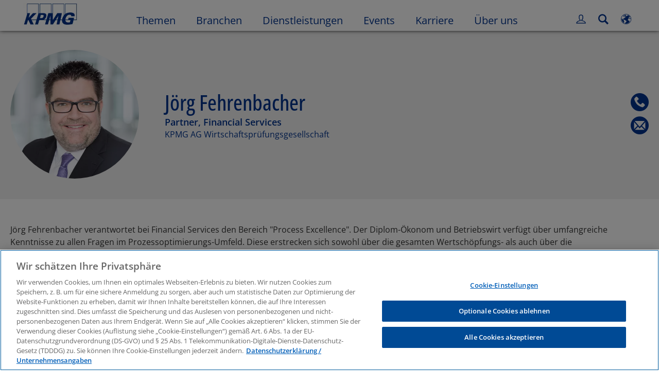

--- FILE ---
content_type: text/html
request_url: https://kpmg.com/de/de/home/contacts/f/joerg-fehrenbacher.html
body_size: 44397
content:

<!DOCTYPE html>
<html lang="de-DE">
<head>
<meta http-equiv="content-type" content="text/html" charset="UTF-8"/>
<meta http-equiv="date" content="Tue, 01 Oct 2024 05:06:20 GMT"/>
<meta http-equiv="content-language" content="de-DE"/>
<meta http-equiv="content-encoding" content="text/html"/>
<meta charset="utf-8"/>
<meta http-equiv="X-UA-Compatible" content="IE=edge,chrome=1"/>
<link rel="preload" as="font" type="font/woff2" href="/etc/clientlibs/kpmgpublic/fonts/openSans/OpenSans-VariableFont_wdth,wght.woff2" crossorigin />
<link rel="preconnect" href="https://assets.kpmg.com" crossorigin />
<link rel="preconnect" href="https://scripts.demandbase.com" crossorigin />
<link rel="preconnect" href="https://cdns.gigya.com" crossorigin />
<link rel="preload" href='/etc/clientlibs/kpmgpublic/pages/global.min-61c96c.js' as="script"/>
<link rel="apple-touch-icon" sizes="180x180" href="/etc/designs/default/kpmg/favicons/apple-touch-icon-180x180.png"/>
<link rel="apple-touch-icon" sizes="167x167" href="/etc/designs/default/kpmg/favicons/apple-touch-icon-167x167.png"/>
<link rel="apple-touch-icon" sizes="152x152" href="/etc/designs/default/kpmg/favicons/apple-touch-icon-152x152.png"/>
<link rel="apple-touch-icon" sizes="120x120" href="/etc/designs/default/kpmg/favicons/apple-touch-icon-120x120.png"/>
<link rel="apple-touch-icon" sizes="76x76" href="/etc/designs/default/kpmg/favicons/apple-touch-icon-76x76.png"/>
<link rel="apple-touch-icon" sizes="60x60" href="/etc/designs/default/kpmg/favicons/apple-touch-icon-60x60.png"/>
<link rel="apple-touch-icon" href="/etc/designs/default/kpmg/favicons/apple-touch-icon.png"/>
<link rel="icon" type="image/png" href="/etc/designs/default/kpmg/favicons/favicon-16x16.png" sizes="16x16"/>
<link rel="icon" type="image/png" href="/etc/designs/default/kpmg/favicons/favicon-32x32.png" sizes="32x32"/>
<link rel="icon" type="image/svg+xml" href="/etc/designs/default/kpmg/favicons/favicon-32x32.svg" sizes="32x32"/>
<link rel="icon" type="image/svg+xml" href="/etc/designs/default/kpmg/favicons/favicon-96x96.svg" sizes="96x96"/>
<link rel="icon" type="image/svg+xml" href="/etc/designs/default/kpmg/favicons/favicon-16x16.svg" sizes="16x16"/>
<link rel="icon" type="image/svg+xml" href="/etc/designs/default/kpmg/favicons/android-chrome-512x512.svg" sizes="512x512"/>
<link rel="icon" type="image/svg+xml" href="/etc/designs/default/kpmg/favicons/android-chrome-192x192.svg" sizes="192x192"/>
<link rel="icon" type="image/svg+xml" href="/etc/designs/default/kpmg/favicons/android-chrome-144x144.svg" sizes="144x144"/>
<link rel="icon" type="image/svg+xml" href="/etc/designs/default/kpmg/favicons/android-chrome-96x96.svg" sizes="96x96"/>
<link rel="icon" type="image/svg+xml" href="/etc/designs/default/kpmg/favicons/android-chrome-72x72.svg" sizes="72x72"/>
<link rel="icon" type="image/svg+xml" href="/etc/designs/default/kpmg/favicons/android-chrome-48x48.svg" sizes="48x48"/>
<link rel="icon" type="image/svg+xml" href="/etc/designs/default/kpmg/favicons/android-chrome-36x36.svg" sizes="36x36"/>
<link rel="manifest" href="/etc/designs/default/kpmg/favicons/manifest.json"/>
<link rel="mask-icon" href="/etc/designs/default/kpmg/favicons/safari-pinned-tab.svg" color="#1e49e2"/>
<link rel="shortcut icon" href="/etc/designs/default/kpmg/favicon.ico"/>
<link rel="canonical" href="https://kpmg.com/de/de/home/contacts/f/joerg-fehrenbacher.html"/>
<meta name="twitter:card" content="summary_large_image"/>
<meta name="twitter:title" content="Jörg Fehrenbacher"/>
<meta name="DC.Title" content="Jörg Fehrenbacher - KPMG in Deutschland"/>
<meta name="twitter:creator" content="@KPMG"/>
<meta name="twitter:image" content="https://assets.kpmg.com/is/image/kpmg/joerg-fehrenbacher-708x472:cq5dam.web.1200.600"/>
<meta http-equiv="last-modified" content="Thu, 19 Sep 2024 09:31:12 GMT"/>
<meta name="DC.Description"/>
<meta name="twitter:site" content="@KPMG"/>
<meta name="twitter:description" content="THE SQUAIRE / Am Flughafen, 60549 Frankfurt am Main, KPMG AG Wirtschaftsprüfungsgesellschaft"/>
<meta name="DC.Language" content="de-DE"/>
<meta name="DC.Date" content="2024-09-19"/>
<meta name="DC.Format" content="text/html"/>
<meta name="robots" content="index, follow"/>
<meta property="og:image" content="https://assets.kpmg.com/is/image/kpmg/joerg-fehrenbacher-708x472:cq5dam.web.1200.600"/>
<meta property="og:type" content="website"/>
<meta property="og:site_name" content="KPMG"/>
<meta property="og:title" content="Jörg Fehrenbacher"/>
<meta property="og:locale" content="de_de"/>
<meta property="og:url" content="https://kpmg.com/de/de/home/contacts/f/joerg-fehrenbacher.html"/>
<meta property="og:description" content="THE SQUAIRE / Am Flughafen, 60549 Frankfurt am Main, KPMG AG Wirtschaftsprüfungsgesellschaft"/>
<script type="text/javascript">var kpmgMetaData={"KPMG_Business_Owner":"DE - DE - Digital Marketing","KPMG_Industry_ID_Loc":"149966161510941564767001","KPMG_Market_ID":"84704630828786122246009,85478083404051482048670,159210560737524295664211,14410648039441002465615","KPMG_Change_Frequency":"weekly","KPMG_Telephone_Number":"+49 69 9587-3265","KPMG_Template":"/conf/kpmgpublic/settings/wcm/templates/editable-contact-detail-template","KPMG_Service_ID_Loc":"599662677886562217549993449867215,614796063485746908628685764086757,512249447264572525770909509155575,709457743490878373913075713404510","KPMG_Geographic_Origin_ID":"DE","KPMG_Article_ReadTime":"","KPMG_URL":"/de/de/home/contacts/f/joerg-fehrenbacher.html","KPMG_Contact_FN":"Jörg","KPMG_Contact_Country":"Deutschland","KPMG_Image_Alt":"Jörg Fehrenbacher","KPMG_Country_ISO":"DE","KPMG_Contact_City":"Frankfurt am Main","KPMG_BANNER_FLAG":"false","KPMG_Media_Typ_Path":"Media formats/Bild,Media formats/Bild/Profilfoto","KPMG_Geo_RelevanceID":"211344084469936541851442","KPMG_Contact_Job_Ttl":"Partner, Financial Services","KPMG_Persona_Path":"Menschen/Kunden,Menschen/Potenzielle Kunden,Menschen/Zielgruppe","KPMG_GeoRelISO3166_3":"DEU","KPMG_GeoRelISO3166_2":"DE","KPMG_Cont_Type_Path":"Content typ/Personen,Content typ/Personen/Mitarbeiter","KPMG_Persona_ID":"59205189396461572826360,60541426764903813537507,549916431768785771034065349584824","KPMG_Geo_Rel_Path":"Geographie/Europa/Westeuropa/Deutschland","KPMG_Business_Owner_Group":"DE – DE – Digital Marketing","KPMG_Ind_Path_Loc":"Branchen/Kreditinstitute","KPMG_Service_Pth_Loc":"Dienstleistungen/Advisory,Dienstleistungen/Advisory/Consulting,Dienstleistungen/Advisory/Consulting/Finance Advisory,Dienstleistungen/Advisory/Consulting/Strategy and Operations","KPMG_Title":"Jörg Fehrenbacher","KPMG_Contact_Photo":"https://assets.kpmg.com/content/dam/kpmg/de/images/Kontakte/f/joerg-fehrenbacher-708x472.jpg","KPMG_Tab_Type":"People","KPMG_Analytics_PageName":"de:de:home:contacts:f:joerg-fehrenbacher","KPMG_Contact_Type":"Partner","KPMG_Med_For_Type_ID":"139530417022481105394120,60845142825831500783209","KPMG_Document_Id":"CC01N1588384711029","KPMG_Content_Type_ID":"165590146517725200697721,214450621660461656595738","KPMG_Topic_Path":"Themen/Finanzmanagement,Themen/Finanzmanagement/Finance Operations und governance,Themen/Finanzmanagement/Finance Operations und governance/Prozessoptimierung der Finanz- und Rechnungslegungsabteilung,Themen/Operative Wirksamkeit,Themen/Operative Wirksamkeit/Produktivitätsverbesserungen,Themen/Operative Wirksamkeit/Produktivitätsverbesserungen/Managed services,Themen/Operative Wirksamkeit/Produktivitätsverbesserungen/Operating models","KPMG_FONT":"false","KPMG_Live_Copy":"false","KPMG_HTML_Title":"Jörg Fehrenbacher","KPMG_Canonical_URL":"https://kpmg.com/de/de/home/contacts/f/joerg-fehrenbacher.html","KPMG_Market_Path":"Märkte/Familienunternehmen und Mittelstand,Märkte/Internationale Märkte,Märkte/Nationale Märkte,Märkte/Smart Start","KPMG_Contact_LN":"Fehrenbacher","KPMG_Seo_Priority":"0.5","KPMG_Geo_Rel_ISO3166":"276","KPMG_Template_Type":"editable-contact-detail-template","KPMG_last_mod_rank":"1726738272735","KPMG_Topic_ID":"87166134960131444843336,687216057762571334022761812498523,239045106281512416823958256316538,77662775880836270864255856292680,719349152548970665468590845429188,745703133434564643539970524973551,832323029925126133799792830008426","KPMG_Image":"/content/dam/kpmg/de/images/Kontakte/f/joerg-fehrenbacher-708x472.jpg","KPMG_Blog_Topics":"","KPMG_Cont_Mem_Firm":"KPMG AG Wirtschaftsprüfungsgesellschaft"};var appSearchConfigs={"pagination":{"page":{"current":2,"size":5}},"sortParamsMapping":{"trending":"kpmg_page_views_trending","KPMG_MOST_PLR":"kpmg_avg_time_spent","mostviewed":"kpmg_page_views","KPMG_Filter_Date":"kpmg_filter_date","relavance":"_score"},"fieldsMapping":{"contacttabs":[{"kpmg_image":{"raw":{}},"kpmg_article_date_time":{"raw":{}},"kpmg_non_decorative_alt_text":{"raw":{}},"kpmg_short_desc":{"raw":{}},"kpmg_is_rendition_optimized":{"raw":{}},"kpmg_article_readtime":{"raw":{}},"kpmg_title":{"raw":{}},"kpmg_image_alt":{"raw":{}},"kpmg_url":{"raw":{}}}],"partnerlocator":[{"kpmg_contact_fn":{"raw":{}},"kpmg_contact_ln":{"raw":{}},"kpmg_contact_job_ttl":{"raw":{}},"kpmg_url":{"raw":{}}}],"toppicks":[{"kpmg_image":{"raw":{}},"kpmg_template":{"raw":{}},"kpmg_primary_tag":{"raw":{}},"kpmg_short_title":{"raw":{}},"kpmg_non_decorative_alt_text":{"raw":{}},"kpmg_short_desc":{"raw":{}},"kpmg_article_type":{"raw":{}},"kpmg_article_primary_format":{"raw":{}},"kpmg_is_rendition_optimized":{"raw":{}},"kpmg_article_readtime":{"raw":{}},"kpmg_image_alt":{"raw":{}},"kpmg_url":{"raw":{}}}],"blog":[{"kpmg_image":{"raw":{}},"kpmg_description":{"raw":{}},"kpmg_blog_topics":{"raw":{}},"kpmg_short_desc":{"raw":{}},"kpmg_non_decorative_alt_text":{"raw":{}},"kpmg_blog_date":{"raw":{}},"kpmg_is_rendition_optimized":{"raw":{}},"kpmg_article_readtime":{"raw":{}},"kpmg_title":{"raw":{}},"kpmg_image_alt":{"raw":{}},"kpmg_url":{"raw":{}}}],"relatedcontent":[{"kpmg_image":{"raw":{}},"kpmg_non_decorative_alt_text":{"raw":{}},"kpmg_short_desc":{"raw":{}},"kpmg_article_type":{"raw":{}},"kpmg_is_rendition_optimized":{"raw":{}},"kpmg_title":{"raw":{}},"kpmg_image_alt":{"raw":{}},"kpmg_url":{"raw":{}},"kpmg_template_type":{"raw":{}}}],"contactcarousel":[{"kpmg_image":{"raw":{}},"kpmg_non_decorative_alt_text":{"raw":{}},"kpmg_cont_mem_firm":{"raw":{}},"kpmg_contact_job_ttl":{"raw":{}},"kpmg_title":{"raw":{}},"kpmg_contact_fn":{"raw":{}},"kpmg_suffix":{"raw":{}},"kpmg_contact_ln":{"raw":{}},"kpmg_contact_mn":{"raw":{}},"kpmg_contact_city":{"raw":{}},"kpmg_salutation":{"raw":{}},"kpmg_state":{"raw":{}},"kpmg_short_desc":{"raw":{}},"kpmg_is_rendition_optimized":{"raw":{}},"kpmg_image_alt":{"raw":{}},"kpmg_url":{"raw":{}}}],"articlecarousel":[{"kpmg_image":{"raw":{}},"kpmg_contact_fn":{"raw":{}},"kpmg_contact_ln":{"raw":{}},"kpmg_short_title":{"raw":{}},"kpmg_article_date_time":{"raw":{}},"kpmg_contact_country":{"raw":{}},"kpmg_non_decorative_alt_text":{"raw":{}},"kpmg_short_desc":{"raw":{}},"kpmg_is_rendition_optimized":{"raw":{}},"kpmg_image_alt":{"raw":{}},"kpmg_url":{"raw":{}}}],"articlequery":[{"kpmg_image":{"raw":{}},"kpmg_description":{"raw":{}},"kpmg_filter_date":{"raw":{}},"kpmg_banner_flag":{"raw":{}},"kpmg_primary_tag":{"raw":{}},"kpmg_article_date":{"raw":{}},"kpmg_non_decorative_alt_text":{"raw":{}},"kpmg_article_readtime":{"raw":{}},"kpmg_title":{"raw":{}},"kpmg_article_date_time":{"raw":{}},"kpmg_page_views":{"raw":{}},"kpmg_tab_type":{"raw":{}},"kpmg_short_desc":{"raw":{}},"kpmg_avg_time_spent":{"raw":{}},"kpmg_is_rendition_optimized":{"raw":{}},"kpmg_article_primary_format":{"raw":{}},"kpmg_article_type":{"raw":{}},"kpmg_image_alt":{"raw":{}},"kpmg_url":{"raw":{}},"kpmg_template_type":{"raw":{}},"kpmg_sl_gl_id":{"raw":{}}}],"trendinglistnew":[{"kpmg_image":{"raw":{}},"kpmg_description":{"raw":{}},"kpmg_article_date_time":{"raw":{}},"kpmg_non_decorative_alt_text":{"raw":{}},"kpmg_is_rendition_optimized":{"raw":{}},"kpmg_title":{"raw":{}},"kpmg_image_alt":{"raw":{}},"kpmg_url":{"raw":{}}}],"latestthinking":[{"kpmg_image":{"raw":{}},"kpmg_description":{"raw":{}},"kpmg_non_decorative_alt_text":{"raw":{}},"kpmg_is_rendition_optimized":{"raw":{}},"kpmg_title":{"raw":{}},"kpmg_image_alt":{"raw":{}},"kpmg_url":{"raw":{}}}],"broader":[{"kpmg_description":{"raw":{}},"kpmg_banner_flag":{"raw":{}},"kpmg_primary_tag":{"raw":{}},"kpmg_article_date":{"raw":{}},"kpmg_contact_job_ttl":{"raw":{}},"kpmg_title":{"raw":{}},"kpmg_contact_city":{"raw":{}},"kpmg_event_start_time":{"raw":{}},"kpmg_article_date_time":{"raw":{}},"kpmg_tab_type":{"raw":{}},"kpmg_short_desc":{"raw":{}},"kpmg_image_alt":{"raw":{}},"kpmg_url":{"raw":{}},"kpmg_template_type":{"raw":{}},"kpmg_image":{"raw":{}},"kpmg_non_decorative_alt_text":{"raw":{}},"kpmg_article_readtime":{"raw":{}},"kpmg_contact_fn":{"raw":{}},"kpmg_contact_ln":{"raw":{}},"kpmg_event_type":{"raw":{}},"kpmg_contact_country":{"raw":{}},"kpmg_is_rendition_optimized":{"raw":{}},"kpmg_article_primary_format":{"raw":{}},"kpmg_article_type":{"raw":{}},"kpmg_event_startdate":{"raw":{}}}],"listing":[{"kpmg_title":{"raw":{}},"kpmg_url":{"raw":{}}}],"shorter":[{"kpmg_image":{"raw":{}},"kpmg_description":{"raw":{}},"kpmg_banner_flag":{"raw":{}},"kpmg_primary_tag":{"raw":{}},"kpmg_article_date":{"raw":{}},"kpmg_non_decorative_alt_text":{"raw":{}},"kpmg_title":{"raw":{}},"kpmg_short_desc":{"raw":{}},"kpmg_is_rendition_optimized":{"raw":{}},"kpmg_article_primary_format":{"raw":{}},"kpmg_article_type":{"raw":{}},"kpmg_image_alt":{"raw":{}},"kpmg_url":{"raw":{}},"kpmg_template_type":{"raw":{}}}]},"facets":{"All_Global":["kpmg_topic_path_facet","kpmg_filter_year","kpmg_geo_rel_path_facet","kpmg_ind_path_loc_facet","kpmg_service_pth_loc_facet"],"Insights_Global":["kpmg_filter_year","kpmg_ind_path_facet","kpmg_service_path_facet","kpmg_topic_path_facet","kpmg_geo_rel_path_facet"],"People_Local":["kpmg_filter_year","kpmg_ind_path_loc_facet","kpmg_service_pth_loc_facet","kpmg_topic_path_facet","kpmg_cont_mem_firm"],"All_Local":["kpmg_topic_path_facet","kpmg_filter_year","kpmg_geo_rel_path_facet","kpmg_ind_path_loc_facet","kpmg_service_pth_loc_facet"],"Insights_Local":["kpmg_filter_year","kpmg_geo_rel_path_facet","kpmg_ind_path_loc_facet","kpmg_service_pth_loc_facet","kpmg_topic_path_facet"],"Events_Local":["kpmg_filter_year","kpmg_ind_path_loc_facet","kpmg_service_pth_loc_facet","kpmg_topic_path_facet","kpmg_geo_rel_path_facet"],"PressReleases_Global":["kpmg_filter_year","kpmg_ind_path_facet","kpmg_service_path_facet","kpmg_topic_path_facet","kpmg_geo_rel_path_facet"],"PressReleases_Local":["kpmg_filter_year","kpmg_geo_rel_path_facet","kpmg_ind_path_loc_facet","kpmg_service_pth_loc_facet","kpmg_topic_path_facet"],"People_Global":["kpmg_filter_year","kpmg_cont_mem_firm","kpmg_ind_path_facet","kpmg_service_path_facet","kpmg_topic_path_facet"],"Events_Global":["kpmg_filter_year","kpmg_geo_rel_path_facet","kpmg_ind_path_facet","kpmg_service_path_facet","kpmg_topic_path_facet"],"Blogs_Global":["kpmg_blog_topics","kpmg_filter_year","kpmg_geo_rel_path_facet","kpmg_topic_path_facet","kpmg_ind_path_facet","kpmg_service_path_facet"],"Blogs_Local":["kpmg_blog_topics","kpmg_filter_year","kpmg_geo_rel_path_facet","kpmg_ind_path_loc_facet","kpmg_service_pth_loc_facet","kpmg_topic_path_facet"]}};var appSearchClientEnv="";var isadmactive="true";var kpmgAssetDomain="https:\/\/assets.kpmg.com";var calanderProperties={"longMonths":["Januar","Februar","März","April","Mai","Juni","Juli","August","September","Oktober","November","Dezember"],"shortMonths":["Jan","Feb","Mär","Apr","Mai","Jun","Jul","Aug","Sep","Okt","Nov","Dez"],"timeMeridiems":["AM","PM"]};var dateFormatProperties={"showMeridiem":false,"transformations":{"dayType":"dd","monthType":"mm","hourType":"HH","monthCase":"cc","yearType":"y"},"timeSeparator":":","fields":[{"item1":"day"},{"item2":"month"},{"item3":"year"}],"separators":[{"item1":"."},{"item2":"."},{"item3":""}]};var kpmgDateFormat="dd.mm.yyyy:European Standard";var kpmgDateSeperator1='.';var kpmgDateSeperator2='.';var kpmgDateSeperator3='';var KPMG=KPMG||{};var isAuthor=false;var searchFacetsFlag=true;if(navigator.userAgent.match(/iPad/i)===null){var meta;meta=document.createElement('meta');meta.name="viewport";meta.id='kpmgViewport';meta.content="width=device-width, initial-scale=1.0, user-scalable=1.0";document.getElementsByTagName("head")[0].appendChild(meta);}
if(navigator.userAgent.match(/iPhone/i)){var meta;meta=document.createElement('meta');meta.name="viewport";meta.id='kpmgViewport';meta.content="width=device-width, initial-scale=1.0, user-scalable=no";document.getElementsByTagName("head")[0].appendChild(meta);}</script>
<script type="application/ld+json">
            {"image":"https://assets.kpmg.com/is/image/kpmg/joerg-fehrenbacher-708x472?scl=1","@type":"Person","worksFor":{"@type":"Organization","name":"KPMG AG Wirtschaftsprüfungsgesellschaft DE"},"jobTitle":"Partner, Financial Services","name":"J&ouml;rg Fehrenbacher","@context":"http://schema.org/","url":"https://kpmg.com/de/de/home/contacts/f/joerg-fehrenbacher.html"}
    	</script>
<script type="text/javascript">window.regexValues=window.regexValues||{nameJs:"[0\u002D9|\x22~`!@#$%^\x26()_={}[\\]:;\x27,.<>+*\\\/\\\\?]"?new RegExp("[0\u002D9|\x22~`!@#$%^\x26()_={}[\\]:;\x27,.<>+*\\\/\\\\?]"):"",cityJs:""?new RegExp(""):"",emailJs:"^([a\u002DzA\u002DZ0\u002D9.+_\u002D]*@([0\u002D9a\u002DzA\u002DZ][\u002D\\w]*[0\u002D9a\u002DzA\u002DZ]\\.)+[a\u002DzA\u002DZ]{2,9})$"?new RegExp("^([a\u002DzA\u002DZ0\u002D9.+_\u002D]*@([0\u002D9a\u002DzA\u002DZ][\u002D\\w]*[0\u002D9a\u002DzA\u002DZ]\\.)+[a\u002DzA\u002DZ]{2,9})$"):"",phoneJs:""?new RegExp(""):"",cnameJs:""?new RegExp(""):"",roleJs:""?new RegExp(""):"",messageJs:"^[^%{}<>]+$"?new RegExp("^[^%{}<>]+$"):"",};</script>
<link rel="stylesheet" href='/etc/clientlibs/kpmgpublic/global/css/global-9d6fcf.css'/>
<script type="text/javascript">window.kpmgPath=window.location.pathname.toLowerCase();var preferredSite='';function getCookie(cname){var name=cname+"=";var cArray=document.cookie.split(';');for(var i=0;i<cArray.length;i++){var c=cArray[i];while(c.charAt(0)==' '){c=c.substring(1);}
if(c.indexOf(name)==0){preferredSite=c.substring(name.length,c.length);preferredSite=preferredSite.indexOf(".html")>-1?preferredSite:"";return true;}}}
if(window.kpmgPath==="/xx/en/home.html"&&document.referrer===""){getCookie("p_source");if(preferredSite.length>0&&preferredSite!=="/xx/en/home.html"){var geoUserSite=encodeURI(preferredSite)
window.location=geoUserSite;}}
window.kpmgPersonalize=window.kpmgPersonalize||{hideLogicTree:false,displayNameFormat:"Full Name",isPersonalize:false,isSitePersonalize:true,isPageTagsFlagEnabled:false,isContentRefreshEnabled:false,isPPC:false,firstnameLastnameSwitch:false,isBlog:false,blogHomePage:"\/de\/blogs\/de\/home.html",blogPath:""||"blogs",blogResultCount:"90"||"0",userAccInfoExpiry:24,fetchDataAndPersonalize:null,getCaptchaKey:"6LfauzAUAAAAAKtLWpawmB\u002DD5LslW_V5ul7Q_dUM",isCaptchaEnabled:"true",downloadDataExpiryWindow:24,resendVerifyEmailDefaultTime:"60",db:{CDCWrapper:null,data:null,},mapping:{url:""},snp:{url:"",timeout:0,data:null,params:{languageCode:"de"||"en",countryCode:"de"||"xx",sortType:"",sortTypeKey:"",tagCategory:"",timeBoxParameter:""}},registrationPromoOverlay:{revisitCounter:"3",returnWindowInMinutes:"30",returnWindowInDays:"14"},misc:{isAuthor:false,ageVerificationReq:false,isSitePersonalizeAndRhfEnabled:""||false,dashboardLimitNo:0,triggerRefreshFeedback:0,triggerHideFeedback:0,cellLevelCombinedHideRefresh:0,rejectedListLimit:0,locationNavigatorPage:"",RfpFormLocationSelector:""},i18n:{gigyaMsgs:{kpmg_sign_up_header:"Melden Sie sich mit einem bestehenden Konto an",kpmg_sign_up_text:"Wir benötigen einige persönliche Angaben, um Ihren Account zu erstellen. Sie können einen Ihrer Social Media\u002DAccounts nutzen oder die nötigen Informationen hier eintragen.",kpmg_already_have_an_account:"Haben Sie bereits einen Account?",kpmg_log_in:"Log\u002Din",kpmg_learn_more:"Erfahren Sie mehr",kpmg_create_an_account:"Account erstellen",kpmg_required:"Pflichtfeld",kpmg_info_email:"Diese E\u002DMail wird beim Log\u002Din in den Mein Konto verwendet",kpmg_info_password:"Password must contain at least 8 characters including 1 number, 1 upper\u002Dcase, 1 lower\u002Dcase letter.",kpmg_privacy_statement_text:"Ich bestätige die Nutzungsbedingungen, die hier verfügbar sind:",kpmg_privacy_statement_link_text:"KPMG Online Privacy Statement",kpmg_captcha_text:"Bitte bestätigen Sie Ihre E\u002DMail\u002DAdresse durch Eingabe der beiden untenstehenden Worte, getrennt durch ein Leerzeichen.",kpmg_cancel:"Abbrechen",kpmg_continue:"Weiter",kpmg_social_sign_in_header:"Log\u002Din mit",kpmg_social_sign_in_text:"Sie sind mit dem Social\u002DMedia\u002DKonto angemeldet, mit dem Sie sich registriert haben.",kpmg_cancel_registration_header:"Registrierung abbrechen?",kpmg_cancel_registration_text:"Wollen Sie die Registrierung  wirklich abbrechen?",kpmg_go_back:"Zurück",kpmg_registration_done_header:"Thank You For Registering.",kpmg_thank_you_text:"Danke für Ihre Registrierung. Besuchen Sie jetzt Ihre Startseite oder kehren Sie zum letzten gespeicherten Artikel zurück.",kpmg_go_to_mykpmg:"zur Übersicht",kpmg_return_to_my_article:"Zurück zum Artikel",kpmg_error_tc_authored_msg_tc1:"Bitte geben Sie Ihr Einverständnis zur Online\u002DDatenschutzerklärung",kpmg_error_tc_authored_msg_tc2:"Bitte setzen Sie das Häkchen, zum fortzufahren.",kpmg_error_tc_authored_msg_tc3:"Bitte setzen Sie das Häkchen, zum fortzufahren.",kpmg_privacy_acceptance_error_msg_tc1:"Bitte geben Sie Ihr Einverständnis zur Online\u002DDatenschutzerklärung",kpmg_welcome_back:"Willkommen zurück",kpmg_sign_in_header:"Log\u002Din mit bestehendem Account",kpmg_not_yet_registered:"Noch nicht registiert?",kpmg_use_your_kpmg_login_credentials:"KPMG Log\u002Din\u002DDaten verwenden",kpmg_i_forgot_my_password:"Ich habe mein Passwort vergessen",kpmg_keep_me_signed_in:"Angemeldet bleiben",kpmg_forgot_password_header:"Forgot My Password",kpmg_forgot_password_text:"Bitte geben Sie Ihre E\u002DMail\u002DAdresse an, um das Passwort zurückzusetzen",kpmg_reset_password:"Passwort zurücksetzen",kpmg_forgot_password_thank_you_text:"Danke. Wenn die angegebene E\u002DMail\u002DAdresse bei Mein Konto bereits registriert ist, erhalten Sie eine E\u002DMail, um Ihr Passwort zurückzusetzen.",kpmg_return_to_login:"Zurück zum Log\u002Din",kpmg_info_password_first:"Password must contain at least:",kpmg_info_password_second:"8 characters including 1 number, 1 upper\u002Dcase, 1 lower\u002Dcase letter.",kpmg_reset_password_thank_you_text:"Danke! Ihr Passwort wurde zurückgesetzt.",kpmg_too_many_failed_attempts_header:"Zu viele Fehlversuche",kpmg_too_many_failed_attempts_text:"Ihr Account wurde für 24h gesperrt. Bitte setzen Sie gegebenenfalls Ihr Passwort zurück.",account_is_disabled:"Der Mein Konto ist gesperrt",account_temporarily_locked_out:"Der Mein Konto ist verübergehend nicht erreichbar",and:"und",available:"Verfügbar",checking:"Überprüfen",choose_file:"Datei auswählen",email_address_is_invalid:"Die E\u002DMail\u002DAdresse ist nicht gültig",email_already_exists:"Die E\u002DMail\u002DAdresse existiert bereits in unserer Datenbank",fair:"Gut",invalid_fieldname:"Ungültiger %fieldname",invalid_login_or_password:"Ungültiges Log\u002Din oder Passwort",invalid_username_or_password:"Ungültiger Benutzername oder Passwort",login_identifier_exists:"Login identifier exists",maximum_size_of_3mb:"Maximum size of 3MB.",no_file_chosen:"No file chosen",not_available:"Nicht verfügbar",num_characters_total:"%num Zeichen",num_of_the_following_groups:"%num Zeichen von: Großbuchstabe, Kleinbuchstabe, Zahl, Sonderzeichen",password_does_not_meet_complexity_requirements:"Das Passwort erfüllt nicht die Anforderungen",password_must_contain_at_least:"Das Passwort muss mindestens",password_strength_colon:"Das Passwort muss mindestens enthalten:",passwords_do_not_match:"Die Passworte stimmen nicht überein",old_password_cannot_be_the_same_as_new_password:"Neues Passwort muss sich vom alten unterscheiden.",please_enter_a_valid_fieldname:"Bitte geben Sie einen gültigen %fieldname an",please_enter_fieldname:"Bitte geben Sie einen %fieldname an",profilePhoto_fileSizeError:"Photo format: JPG\/GIF\/PNG. Size: up to 3MB.",sorry_we_are_not_able_to_process_your_registration:"Entschuldigung, bei Ihrem Registrierungsprozess sind technische Probleme aufgetreten",strong:"Stark",there_are_errors_in_your_form_please_try_again:"Im Formular sind Fehler aufgetreten. Bitte versuchen Sie es erneut.",there_is_no_user_with_that_username_or_email:"Dieser Benutzername bzw. E\u002DMail\u002DAdresse existiert nicht",these_passwords_do_not_match:"Die Passwörter stimmen nicht überein",this_field_is_required:"Pflichtfeld",too_weak:"Zu schwach",unique_identifier_exists:"Unique identifier exists",username_already_exists:"Dieser Benutzername existiert bereits",very_strong:"Sehr stark",weak:"Schwach",wrong_password:"Sie haben ein falsches Passwort eingegeben",your_age_does_not_meet_the_minimal_age_requirement:"Your age does not meet the minimal age requirement (13+) for this site",kpmg_salutation:"Anrede",managesubscriptions:"Klicken Sie hier, um Ihre Abonnements zu verwalten"},customMsgs:{gigya_error_primary_action:"OK",gigya_error_title:"Entschuldigung!",gigya_account_disabled_error_title:"Entschuldigung",gigya_account_disabled_error_primary_action:"Okay",gigya_error_description:"Der Dienst ist momentan nicht erreichbar. Unsere IT arbeitet daran, das Problem zu beheben.",gigya_account_disabled_error_description:"Dieses Konto ist gesperrt",gigya_cookies_disabled_error_description:"Wir können Ihre Anfrage nicht bearbeiten, da Sie Cookies von Drittanbietern in Ihrem Browser blockiert haben. Bitte ändern Sie Ihre Browser\u002DEinstellungen entsprechend, um diesen Service zu nutzen.",gigya_name_validation_error_message:"Sonderzeichen und Zahlen werden nicht unterstützt",kpmg_error_numbervalidation:"Es werden nur Zahlen unterstützt",kpmg_placeholder_first_name:"Vorname",kpmg_placeholder_last_name:"Nachname",kpmg_placeholder_email:"E\u002DMail\u002DAdresse",kpmg_placeholder_password:"Passwort",kpmg_placeholder_confirm_password:"Passwort bestätigen",kpmg_placeholder_company_optional:"Unternehmen (optional)",kpmg_placeholder_select_country:"Land \/ Region wählen",toppicksfor:"Interessante Artikel für",you:"Sie",items:"Elemente",remove:"Entfernen",yes:"Ja",no:"Nein",organization:"Organisation",quicksavedlist:"Direkte Speicherliste",urllink:"URL Link",verify_email_err_title:"E\u002DMail bereits versendet.",verify_email_err_desc:"Eine Bestätigungsmail wurde versendet. Bitte prüfen Sie Ihre E\u002DMails.",verify_email_congrats_title:"Herzlichen Glückwunsch.",verify_email_congrats_desc:"Ihre E\u002DMail wurde erfolgreich bestätigt. Genießen Sie ab jetzt alle KPMG Angebote.",office_locator_geolocation_error:"Fehler bei der Standortsuche",office_locator_nocities_error:"Keine Städte in gewähltem Land gefunden",office_locator_noresults_error:"Keine Ergebnisse zu Ihrer Suchanfrage",showanotherarticle:"Weitere Artikel anzeigen",dontshowarticleagain:"Diesen Artikel nicht mehr anzeigen",updatemypreferences:"Einstellungen aktualisieren",addtolibrary:"In meinen Artikeln speichern",refreshcontent:"Inhalts\u002DÜbersicht aktualisieren",share:"Teilen",readMore:"Vorschau",or_divider_text:"Oder",cross_site_error_title:"Fehler bei der Newsletter Registrierung.",cross_site_error_description:"Diese Registrierung gehört nicht zum ursprünglichen Land, indem Sie sich registriert haben.",deleteThisList:"Diese Liste löschen",editYourListName:"Listen\u002DName bearbeiten",shareThisList:"Diese Liste teilen",move:"Verschieben",delete:"Löschen",placeholdertextforfiltersubscriptions:"Filtern Sie Abonnements nach Ihren Interessen",selectedinterestslist:"Ausgewählte Interessen:",onboardingbasedsubscriptiontitle:"Abonnements, die Sie interessieren:",interestsbasedsubscriptiontitle:"Abonnements basierend auf Ihren Interessen:",subscriptionsinterestedintitle:"Weitere Abonnements, die Sie interessieren könnten",registrationPromoTitle:"Möchten Sie den aktuellsten KPMG Inhalt?",registrationPromoDescription:"Registrieren Sie sich jetzt und stellen Sie Ihr personalisiertes Dashboard rund um {tag_name} und allen anderen Themen ein.",noArticleErrorTitle:"Fehler",noArticleErrorMessage:"Die Artikel in dieser Liste sind nicht mehr verfügbar.",noArticleErrorDetail:"Bitte klicken Sie auf den folgenden Link",noArticleErrorDetail1:"Zurück zur Homepage",noArticleErrorDetail2:", oder nutzen Sie die Suchfunktion.",searchLabel:"Suchen",searchLibList:"In meinen Artikeln suchen",libraryListDeleteThisArticle:"Diesen Artikel löschen",libraryListDeleteThisArticleDescription:"Sind Sie sicher, dass Sie diesen Artikel löschen wollen?",libraryListSuccessDescription:"erfolgreich gelöscht",libraryListDeleteIt:"Ja, löschen",libraryListNotlongeravailable:"Artikel nicht mehr verfügbar",libraryListArticlenolongeravailabledescription:"Dieser Artikel ist nicht mehr verfügbar",kpmgLibraryListArticleWasRemovedFromLabel:"wurde entfernt von",libraryListMobilenolongeravlbl:"ist nicht mehr verfügbar.",libraryListArtitwasremovedfrom:"Er wurde entfernt von",libraryListArticlesnolongeravailabledescription:"Die folgenden Artikel sind nicht mehr verfügbar. Sie wurden entfernt von",libraryListShareThisListDescription:"Kopieren Sie diese URL, um sie zu teilen.",libraryListCopy:"Kopieren",libraryListCancel:"Cancel",libraryListMovearticle:"Verschieben Sie diesen Artikel in eine andere Liste.",libraryListInstrutiontext:"Sie können den Artikel speichern oder einer eigenen Liste Ihrer Artikelsammlung hinzufügen.",libraryListAlreadysaved:"Already Saved",libraryListAlreadysavedarticle:"Sie haben diesen Artikel bereits gespeichert.",libraryListChoosealist:"Choose a list",libraryListCreatealist:"Liste erstellen",libraryListThatNameIsTaken:"Listen\u002DName existiert bereits",libraryListEmpty:"Ungültiger Listen\u002DName",libraryListSave:"Speichern",libraryListEnternewlist:"Neuen Listennamen eingeben",libraryListAddtolibraryoverlayCancel:"Cancel",libraryListCancel1:"Cancel",createAList:"Liste erstellen",createsuccessdescription:"Liste erfolgreich erstellt.",listmanagementsave:"Speichern",deleteThisListDescription:"Wenn Sie diese Liste löschen, verlieren Sie alle Artikel. Wollen Sie wirklich löschen?",keepIt:"Nein, behalten.",editsuccessdescriptionmobile:"Der Name wurde erfolgreich geändert",namechanges:"Name geändert",listnamechanged:"Danke für Ihre Registrierung",copySuccessDescription:"URL in Ihre Zwischenablage gespeichert",copyFailedClipboardAccessDenied:"URL konnte nicht kopiert werden. Bitte erlauben Sie der Internetseite Zugang zum Clipboard.",formbuilderCongratsTitle:"Dankeschön.",formbuilderCongratsDescription:"Sie haben sich erfolgreich angemeldet.",formbuilderCongratsClose:"Schließen",expiredtokenmodaltitle:"Ihr Token ist abgelaufen.",expiredtokenmodaldescription:"Ihr Token ist abgelaufen. Bitte schließen Sie die Registrierung ab, um Zugang zu dem Inhalt zu erhalten.",expiredtokenmodalclosebutton:"Schließen",addMoreInterestsTitle:"Fügen Sie mehr Interessen zu Ihrem Profil hinzu",addTagToInterests:"Tag zu Profilinteressen hinzufügen",saveInterestTitle:"Möchten Sie dieses Interesse speichern?",search:"Suche",close:"Schließen",resentemail:"Wir haben eine weitere Bestätigungs\u002DE\u002DMail versandt an:",verifyemaillabel:"E\u002DMail bestätigen.",resendconfirmation:"Bestätigungsmail erneut senden.",logoutinfo:"Sie haben sich abgemeldet",logoutdescription:"Sie haben sich erfolgreich abgemeldet und zur Homepage weitergeleitet.",verifyemail:"Bitte bestätigen Sie ihre E\u002DMail\u002DAdresse, um in Ihr Konto zu gelangen.",interestsSearchPlaceholder:"Fügen Sie Ihren Interessensbegriff hier ein",interestsAlreadySelected:"Bereits ausgewählt \u002D bearbeiten Sie Ihre Interessen, um dieses Interesse zu entfernen",interestsSave:"Speichern",verifyEmailClose:"Schließen",profileChangesSaved:"Änderungen gespeichert",profileChangesSavedSuccessfully:"Ihre Änderungen wurden gespeichert",minReadTime:"READ_TIME Minute Lesezeit",minsReadTime:"READ_TIME Minuten Lesezeit",officeLocationFax:"F",officeLocationTel:"T",officeLocationNoResults:"Keine passenden Ergebnisse gefunden für",officeLocationsSearchTerm:"",searchResultsCopyOne:"",agreeLabel:"I agree to KPMG online privacy statement",expand:"expand",collapse:"collapse",addedtolibrary:"Added to Library",articleposteddate:"Article Posted date",relatedarticles:"Related Articles",moreoptions:"More Options",closeyourrecommendations:"Close your recommendations",wasaddedtothelistoflists:"was added to the list of lists",removedfromthelist:"Removed from the list",sectionfilters:"Section Filters",closeandreturntohomepage:"Close and return to home page",current:"current",completed:"completed",returntohomepage:"and return to the home page",belowsubscriptions:"once it is checked the below subscriptions will be available.",suggestthesubscriptions:"On selection of a suggestion the subscriptions list present below will be filtered.",openinanewwindow:"Opens in a new window",blogposts:"Blogbeiträge",category:"category",enableordisable:"enable or disable",articles:"articles",country:"Land",selected:"this post is interesting. selected",deselected:"this post is interesting. deselected",profileprogress:"Your profile is <%> complete",profilecompleted:"Congratulations, your profile is now complete!",completeprofile:"Complete your profile",addinterests:"Add interests",addsubscriptions:"Add subscriptions",starticon:"Gated content exclusive to KPMG members",yourinterests:"Your Interests",suggestmorecta:"Suggest More",alertmessage1:"Delete interest",alertdescription1:"Pinned articles will be removed once deleted",alertmessage2:"A maximum of 5 pinned articles allowed",alertmessagetitle:"Maximum Pins Reached",viewgatedcontentcta:"View Gated Content",nonewcontent:"No new content at this time.",viewallsubscriptionscta:"View All Subscriptions",gcsectiontitle:"Gated Content Section: Title",gcsectiondescription:"Gated Content Section: Description",hidegatedcontent:"Hide Gated Content",emptygatedcontentdescription:"It appears you have not yet subscribed to any such gated content.",articlesTwoFour:"articles",articlesFive:"articles",listsTwoFour:"Lists",listsFive:"Lists"}},pagesInfo:{interests:{isActive:false,reqLogin:true,redirectTo:"../user/login.html"},myaccount:{isActive:false,reqLogin:true,redirectTo:"../user/login.html"},dashboard:{isActive:false,reqLogin:true,redirectTo:"/user/login.html"},library:{isActive:false,reqLogin:true,redirectTo:"../user/login.html"},communicationpreference:{isActive:false,reqLogin:true,redirectTo:"../../user/login.html"},privacypreference:{isActive:false,reqLogin:true,redirectTo:"../../user/login.html"}},urlmapping:{learnMore:"\/content\/kpmgpublic\/de\/de\/home\/user\/overlays\/kpmglearnmore.html",addtolib:"\/content\/kpmgpublic\/de\/de\/home\/user\/overlays\/addtolibraryoverlay.html",feedback:"\/content\/kpmgpublic\/de\/de\/home\/user\/overlays\/contentrefreshfeedback.html",fgeCongrats:".html",fgeError:".html",resetPassword:".html",isUserRegistrationOverlayExists:"false"}};window.kpmgPersonalize.db.CDCWrapper=function(dbData){var eventObj=null;window.kpmgPersonalize.db.data=dbData;Dmdbase_CDC.callback(dbData);if(digitalData){digitalData.user.ipAddress=dbData.ip;}
try{eventObj=new Event("dbData.received");}
catch(error){eventObj=document.createEvent("Event");eventObj.initEvent("dbData.received",false,false);}
document.dispatchEvent(eventObj);};window.__gigyaConf=window.__gigyaConf||{};window.__gigyaConf.customLang=window.kpmgPersonalize.i18n.gigyaMsgs;</script>
<link rel="stylesheet" href='/etc/clientlibs/kpmgpublic/tmpl-new-contact-detail/css/tmpl-new-contact-detail-3d6fa8.css'/>
<meta name="msapplication-TileColor" content="#1e49e2"/>
<meta name="msapplication-TileImage" content="/etc/designs/default/kpmg/favicons/mstile-144x144.svg"/>
<meta name="msapplication-config" content="/etc/designs/default/kpmg/favicons/browserconfig.xml"/>
<meta name="theme-color" content="#1e49e2"/>
<title>Jörg Fehrenbacher - KPMG in Deutschland</title>
<meta name="google-site-verification" content="5uNW0P15yBIJm8ZBk5TT9YwhqtSsDHu3LXUzveFfs5Q"/>
<script>function kpmgGTM(){if(!window.kpmgGTMLoaded){window.kpmgGTMLoaded=true;(function(w,d,s,l,i){w[l]=w[l]||[];w[l].push({'gtm.start':new Date().getTime(),event:'gtm.js'});var f=d.getElementsByTagName(s)[0],j=d.createElement(s),dl=l!='dataLayer'?'&l='+l:'';j.async=true;j.src='https://www.googletagmanager.com/gtm.js?id='+i+dl;f.parentNode.insertBefore(j,f);})(window,document,'script','dataLayer','GTM-TM24N8B');}}</script>
<!-- oneTrust Analytics -->
<script type="text/plain" class="optanon-category-C0002">
    kpmgGTM();
</script>
<!-- oneTrust Functional -->
<script type="text/plain" class="optanon-category-C0003">
    kpmgGTM();
</script>
<!-- oneTrust Marketing -->
<script type="text/plain" class="optanon-category-C0004">
    kpmgGTM();
</script>
<script type="text/javascript" src='/etc/clientlibs/kpmgpublic/global/js/updateLoadedPartialHeader-322c7b.js'></script>
<meta name="template" content="editable-contact-detail-template"/>
<meta name="viewport" content="width=device-width, initial-scale=1"/>
</head>
<body class="base-editable-template-page page basicpage">
<div class="template">
<div id="gig_showSimpleShareUI" class="gig-simpleShareUI fixed-and-off-page">
<div class="gig-simpleShareUI-inner">
<span class="icon-gig-simpleShareUI-closeButton">
<span class="sr-only">close</span>
</span>
<div class="gig-simpleShareUI-caption">
<div class="gig-simpleShareUI-caption-text">Share with your friends</div>
</div>
<div id="show-share-bar-container" class="gig-simpleShareUI-content">
</div>
</div>
</div>
<header class="global-navigation">
<div id="navigation-v2-data" class="bs5" style="position:fixed" data-site-info='{
		"assetsDomain": "https://assets.kpmg.com",
		"isAuthor": false,
		"isPersonalized": true,
		"isTemplatePersonalized": false,
		"isBlog":  false 
	}'>
<!-- LOGO -->
<div id="navigation-v2-data-logo" data-logo='{
			  "imgURL": "/is/image/kpmg/kpmg-logo-1",
			  "altText": "KPMG",
			  "linkURL": "/de/de/home.html"
		}'>
</div>
<!-- Blog header data -->
<!-- NABAR-NAV -->
<div id="navigation-v2-data-navbar-nav" data-navbar-nav='{
			"insights": {
				"id": "insights-flyout",
				"i18nLabel": 	" Themen ",
				"linkURL" : 	"/de/de/home/themen.html"
			},
			"industries": {
				"id": "industries-flyout",
				"i18nLabel": " Branchen ",
				"linkURL" : "/de/de/home/branchen.html"
			},
			"services": {
				"id": "services-flyout",
				"i18nLabel": " Dienstleistungen ",
				"linkURL": "/de/de/home/dienstleistungen.html"
			},
			"optional": {
				"id": "optional-flyout",
				"i18nLabel": "Events",
				"linkURL": "/de/de/home/events.html",
				"internalLinkFlag": "true",
				"newTabAllow": "In neuer Registerkarte oder neuem Fenster öffnen"
			},
			"optional1": {
				"id": "optional2-flyout",
				"i18nLabel": "Karriere",
				"linkURL": "/de/de/home/karriere.html",
				"internalLinkFlag": "true",
				"newTabAllow": "In neuer Registerkarte oder neuem Fenster öffnen"
			},
			"optional2": {
				"id": "optional3-flyout",
				"i18nLabel": "Über uns",
				"linkURL": "/de/de/home/ueber-kpmg.html",
				"internalLinkFlag": "true",
				"newTabAllow": "In neuer Registerkarte oder neuem Fenster öffnen"
			}
		}'>
</div>
<div id="navigation-v2-data-secondary-nav" data-secondary-nav='[
			{
				"id": "careers",
				"label": " Karriere ",
				"linkURL": ""
			},

			
					{
						"id": "alumni",
						"label": " Alumni ",
						"linkURL": ""
					},
			

			{
				"id": "media",
				"label": " Medien ",
				"linkURL": ""
			},

			
					{
						"id": "social",
						"label": " Social Media ",
						"linkURL": ""
					},
			


			{
				"id": "about",
				"label": " Über uns ",
				"linkURL": ""
			}
		]'></div>
<ul id="navigation-v2-data-nav-flyout">
<li id="navigation-v2-author-insights-flyout-editor">
<div class="nav-flyout-component-data" data-path="/content/kpmgpublic/de/de/home/contacts/f/joerg-fehrenbacher/jcr:content/navigation-v2/insights" data-nav-flyout='{
			"cell1":{
				"type": "nav-list",
				"links":[
					
						
						{
							"label": "ESG-Lösungen für nachhaltig erfolgreiche Unternehmen",
							"url": "/de/de/home/themen/uebersicht/esg.html",
							"internalFlag": "true",
							"newTabAllow": "In neuer Registerkarte oder neuem Fenster öffnen"
						}
					
						
							,
						
						{
							"label": "Digitale Transformation",
							"url": "/de/de/home/themen/uebersicht/digital-transformation.html",
							"internalFlag": "true",
							"newTabAllow": "In neuer Registerkarte oder neuem Fenster öffnen"
						}
					
						
							,
						
						{
							"label": "Corporate Governance &amp; Compliance",
							"url": "/de/de/home/themen/uebersicht/corporate-governance-und-compliance.html",
							"internalFlag": "true",
							"newTabAllow": "In neuer Registerkarte oder neuem Fenster öffnen"
						}
					
						
							,
						
						{
							"label": "Digital Finance",
							"url": "/de/de/home/themen/uebersicht/digital-finance.html",
							"internalFlag": "true",
							"newTabAllow": "In neuer Registerkarte oder neuem Fenster öffnen"
						}
					
						
							,
						
						{
							"label": "Business Performance &amp; Resilienz",
							"url": "/de/de/home/themen/uebersicht/business-resilienz.html",
							"internalFlag": "true",
							"newTabAllow": "In neuer Registerkarte oder neuem Fenster öffnen"
						}
					
				]
				
				,"viewAll": {
				  "linkURL": "/de/de/home/themen.html",
				  "label": "Alle Themen ",
				  "internalLinkFlag": "true",
				  "newTabAllow": "In neuer Registerkarte oder neuem Fenster öffnen"

				}
				
			}
		}' data-cell1='{
			"type": "nav-list",
			"links":[
				
					
					{
						"label": "ESG-Lösungen für nachhaltig erfolgreiche Unternehmen",
						"url": "/de/de/home/themen/uebersicht/esg.html",
						"internalFlag": "true",
						"newTabAllow": "In neuer Registerkarte oder neuem Fenster öffnen"
					}
				
					
						,
					
					{
						"label": "Digitale Transformation",
						"url": "/de/de/home/themen/uebersicht/digital-transformation.html",
						"internalFlag": "true",
						"newTabAllow": "In neuer Registerkarte oder neuem Fenster öffnen"
					}
				
					
						,
					
					{
						"label": "Corporate Governance &amp; Compliance",
						"url": "/de/de/home/themen/uebersicht/corporate-governance-und-compliance.html",
						"internalFlag": "true",
						"newTabAllow": "In neuer Registerkarte oder neuem Fenster öffnen"
					}
				
					
						,
					
					{
						"label": "Digital Finance",
						"url": "/de/de/home/themen/uebersicht/digital-finance.html",
						"internalFlag": "true",
						"newTabAllow": "In neuer Registerkarte oder neuem Fenster öffnen"
					}
				
					
						,
					
					{
						"label": "Business Performance &amp; Resilienz",
						"url": "/de/de/home/themen/uebersicht/business-resilienz.html",
						"internalFlag": "true",
						"newTabAllow": "In neuer Registerkarte oder neuem Fenster öffnen"
					}
				
			]
			
			,"viewAll": {
			  "linkURL": "/de/de/home/themen.html",
			  "label": "Alle Themen ",
			  "internalLinkFlag": "true",
			  "newTabAllow": "In neuer Registerkarte oder neuem Fenster öffnen"
			}
			
		}' data-featured-variation="true" data-cell2='{
				"type": "card-link",
				"title": "KPMG. Make the Difference.",
				"linkUrl": "/de/de/home/themen/uebersicht/make-the-difference.html",
				"description": "Unsere Expert:innen für Ihre Transformationsprojekte",
				"altText": "Würfel leuchten",
				"imgUrl": "/is/image/kpmg/Make-the-Difference-Vorschau-Profile-1500x1000-02",
				"internalLinkFlag": "true",
				"newTabAllow": "In neuer Registerkarte oder neuem Fenster öffnen",
				"primaryTag" : "",
				"isVideo" : "Page",
				"isRenditionOptimized" : "true"

			}' data-cell3='{
				"type": "card-link",
				"title": "Generative künstliche Intelligenz als Schlüssel zu nachhaltigem Wachstum",
				"linkUrl": "/de/de/home/themen/uebersicht/kuenstliche-intelligenz.html",
				"description": "Produktivität und Effizienz steigern, Prozesse optimieren: Transformieren Sie Ihr Unternehmen mit zuverlässigen KI-Lösungen",
				"altText": "AI",
				"imgUrl": "/is/image/kpmg/transform-your-business-with-ai-1500x1000-1",
				"internalLinkFlag": "true",
				"newTabAllow": "In neuer Registerkarte oder neuem Fenster öffnen",
				"primaryTag" : "Künstliche Intelligenz",
				"isVideo" : "Page",
				"isRenditionOptimized" : "true"
			
			}'>
</div>
</li>
<li id="navigation-v2-author-industries-flyout-editor">
<div class="nav-flyout-component-data" data-path="/content/kpmgpublic/de/de/home/contacts/f/joerg-fehrenbacher/jcr:content/navigation-v2/industries" data-nav-flyout='{
			"cell1":{
				"type": "nav-list",
				"links":[
					
						
						{
							"label": "Automobilindustrie",
							"url": "/de/de/home/branchen/automobilindustrie.html",
							"internalFlag": "true",
							"newTabAllow": "In neuer Registerkarte oder neuem Fenster öffnen"
						}
					
						
							,
						
						{
							"label": "Bauwirtschaft",
							"url": "/de/de/home/branchen/bauwirtschaft.html",
							"internalFlag": "true",
							"newTabAllow": "In neuer Registerkarte oder neuem Fenster öffnen"
						}
					
						
							,
						
						{
							"label": "Energie und Rohstoffe",
							"url": "/de/de/home/branchen/energie-rohstoffe.html",
							"internalFlag": "true",
							"newTabAllow": "In neuer Registerkarte oder neuem Fenster öffnen"
						}
					
						
							,
						
						{
							"label": "Familienunternehmen und Mittelstand",
							"url": "/de/de/home/branchen/familienunternehmen-und-mittelstand.html",
							"internalFlag": "true",
							"newTabAllow": "In neuer Registerkarte oder neuem Fenster öffnen"
						}
					
						
							,
						
						{
							"label": "Finanzindustrie",
							"url": "/de/de/home/branchen/financial-services.html",
							"internalFlag": "true",
							"newTabAllow": "In neuer Registerkarte oder neuem Fenster öffnen"
						}
					
						
							,
						
						{
							"label": "Gesundheitswirtschaft",
							"url": "/de/de/home/branchen/gesundheitswirtschaft.html",
							"internalFlag": "true",
							"newTabAllow": "In neuer Registerkarte oder neuem Fenster öffnen"
						}
					
				]
				
				,"viewAll": {
				  "linkURL": "/de/de/home/branchen.html",
				  "label": "Alle Branchen",
				  "internalLinkFlag": "true",
				  "newTabAllow": "In neuer Registerkarte oder neuem Fenster öffnen"

				}
				
			}
		}' data-cell1='{
			"type": "nav-list",
			"links":[
				
					
					{
						"label": "Automobilindustrie",
						"url": "/de/de/home/branchen/automobilindustrie.html",
						"internalFlag": "true",
						"newTabAllow": "In neuer Registerkarte oder neuem Fenster öffnen"
					}
				
					
						,
					
					{
						"label": "Bauwirtschaft",
						"url": "/de/de/home/branchen/bauwirtschaft.html",
						"internalFlag": "true",
						"newTabAllow": "In neuer Registerkarte oder neuem Fenster öffnen"
					}
				
					
						,
					
					{
						"label": "Energie und Rohstoffe",
						"url": "/de/de/home/branchen/energie-rohstoffe.html",
						"internalFlag": "true",
						"newTabAllow": "In neuer Registerkarte oder neuem Fenster öffnen"
					}
				
					
						,
					
					{
						"label": "Familienunternehmen und Mittelstand",
						"url": "/de/de/home/branchen/familienunternehmen-und-mittelstand.html",
						"internalFlag": "true",
						"newTabAllow": "In neuer Registerkarte oder neuem Fenster öffnen"
					}
				
					
						,
					
					{
						"label": "Finanzindustrie",
						"url": "/de/de/home/branchen/financial-services.html",
						"internalFlag": "true",
						"newTabAllow": "In neuer Registerkarte oder neuem Fenster öffnen"
					}
				
					
						,
					
					{
						"label": "Gesundheitswirtschaft",
						"url": "/de/de/home/branchen/gesundheitswirtschaft.html",
						"internalFlag": "true",
						"newTabAllow": "In neuer Registerkarte oder neuem Fenster öffnen"
					}
				
			]
			
			,"viewAll": {
			  "linkURL": "/de/de/home/branchen.html",
			  "label": "Alle Branchen",
			  "internalLinkFlag": "true",
			  "newTabAllow": "In neuer Registerkarte oder neuem Fenster öffnen"
			}
			
		}' data-list-variation="true" data-cell2='{
				"type": "nav-list",
				"links":[
					
						
						{
							"label": "Handel",
							"url": "/de/de/home/branchen/handel.html",
							"internalFlag": "true",
							"newTabAllow": "In neuer Registerkarte oder neuem Fenster öffnen"
						}
					
						
							,
						
						{
							"label": "Industrielle Produktion",
							"url": "/de/de/home/branchen/industrielle-produktion.html",
							"internalFlag": "true",
							"newTabAllow": "In neuer Registerkarte oder neuem Fenster öffnen"
						}
					
						
							,
						
						{
							"label": "Infrastruktur",
							"url": "/de/de/home/dienstleistungen/branchen-und-maerkte/infrastructure-advisory.html",
							"internalFlag": "true",
							"newTabAllow": "In neuer Registerkarte oder neuem Fenster öffnen"
						}
					
						
							,
						
						{
							"label": "International Business",
							"url": "/de/de/home/branchen/international-business.html",
							"internalFlag": "true",
							"newTabAllow": "In neuer Registerkarte oder neuem Fenster öffnen"
						}
					
						
							,
						
						{
							"label": "Kirchen &amp; Non-Profit-Organisationen",
							"url": "/de/de/home/branchen/kirchen-und-non-profit-organisationen.html",
							"internalFlag": "true",
							"newTabAllow": "In neuer Registerkarte oder neuem Fenster öffnen"
						}
					
						
							,
						
						{
							"label": "Konsumgüter",
							"url": "/de/de/home/branchen/konsumgueter.html",
							"internalFlag": "true",
							"newTabAllow": "In neuer Registerkarte oder neuem Fenster öffnen"
						}
					
				]
				
			}' data-cell3='{
				"type": "nav-list",
				"links":[
					
						
						{
							"label": "Life Sciences &amp; Chemie",
							"url": "/de/de/home/branchen/life-sciences-chemie.html",
							"internalFlag": "true",
							"newTabAllow": "In neuer Registerkarte oder neuem Fenster öffnen"
						}
					
						
							,
						
						{
							"label": "Öffentlicher Sektor",
							"url": "/de/de/home/branchen/oeffentlicher-sektor.html",
							"internalFlag": "true",
							"newTabAllow": "In neuer Registerkarte oder neuem Fenster öffnen"
						}
					
						
							,
						
						{
							"label": "Private Equity",
							"url": "/de/de/home/branchen/private-equity.html",
							"internalFlag": "true",
							"newTabAllow": "In neuer Registerkarte oder neuem Fenster öffnen"
						}
					
						
							,
						
						{
							"label": "Real Estate",
							"url": "/de/de/home/branchen/real-estate.html",
							"internalFlag": "true",
							"newTabAllow": "In neuer Registerkarte oder neuem Fenster öffnen"
						}
					
						
							,
						
						{
							"label": "Technologie, Medien &amp; Telekommunikation (TMT)",
							"url": "/de/de/home/branchen/technologie-medien-telekommunikation.html",
							"internalFlag": "true",
							"newTabAllow": "In neuer Registerkarte oder neuem Fenster öffnen"
						}
					
						
							,
						
						{
							"label": "Transport &amp; Logistik",
							"url": "/de/de/home/branchen/transport-tourismus.html",
							"internalFlag": "true",
							"newTabAllow": "In neuer Registerkarte oder neuem Fenster öffnen"
						}
					
				]
					
				}'>
</div>
</li>
<li id="navigation-v2-author-services-flyout-editor">
<div class="nav-flyout-component-data" data-path="/content/kpmgpublic/de/de/home/contacts/f/joerg-fehrenbacher/jcr:content/navigation-v2/services" data-nav-flyout='{
			"cell1":{
				"type": "nav-list",
				"links":[
					
						
						{
							"label": "Audit",
							"url": "/de/de/home/dienstleistungen/audit.html",
							"internalFlag": "true",
							"newTabAllow": "In neuer Registerkarte oder neuem Fenster öffnen"
						}
					
						
							,
						
						{
							"label": "Tax",
							"url": "/de/de/home/dienstleistungen/tax.html",
							"internalFlag": "true",
							"newTabAllow": "In neuer Registerkarte oder neuem Fenster öffnen"
						}
					
						
							,
						
						{
							"label": "Advisory",
							"url": "/de/de/home/dienstleistungen/advisory.html",
							"internalFlag": "true",
							"newTabAllow": "In neuer Registerkarte oder neuem Fenster öffnen"
						}
					
						
							,
						
						{
							"label": "Financial Services",
							"url": "/de/de/home/dienstleistungen/branchen-und-maerkte/financial-services.html",
							"internalFlag": "true",
							"newTabAllow": "In neuer Registerkarte oder neuem Fenster öffnen"
						}
					
				]
				
				,"viewAll": {
				  "linkURL": "/de/de/home/dienstleistungen.html",
				  "label": "Alle Dienstleistungen",
				  "internalLinkFlag": "true",
				  "newTabAllow": "In neuer Registerkarte oder neuem Fenster öffnen"

				}
				
			},
			
			
			"cell2": {
				"type": "nav-list",
				"links":[
					
						
						{
							"label": "KPMG &amp; Alliances",
							"url": "/de/de/home/dienstleistungen/alliance-management.html",
							"internalFlag": "true",
							"newTabAllow": "In neuer Registerkarte oder neuem Fenster öffnen"
						}
					
						
							,
						
						{
							"label": "KPMG Atlas: Digitale Services für Ihren Erfolg",
							"url": "https://atlas.kpmg.com/de/de",
							"internalFlag": "false",
							"newTabAllow": "In neuer Registerkarte oder neuem Fenster öffnen"
						}
					
						
							,
						
						{
							"label": "KPMG Matchmaker",
							"url": "https://atlas.kpmg.com/de/de/matchmaker?utm_source&#x3D;Kpmg.com&amp;utm_medium&#x3D;Verlinkung+Matchmaker&amp;utm_campaign&#x3D;Matchmaker+kpmg.com",
							"internalFlag": "false",
							"newTabAllow": "In neuer Registerkarte oder neuem Fenster öffnen"
						}
					
						
							,
						
						{
							"label": "Dienstleistungen für Branchen &amp; Märkte",
							"url": "/de/de/home/dienstleistungen/branchen-und-maerkte.html",
							"internalFlag": "true",
							"newTabAllow": "In neuer Registerkarte oder neuem Fenster öffnen"
						}
					
				]
					
				},
			"cell3": {
				"type": "card-link",
				"title": "Client Stories: Changing Futures",
				"linkUrl": "/de/de/home/themen/2018/02/digitalisierung.html",
				"description": "Viele Kunden haben wir bereits erfolgreich bei ihrer digitalen Transformation begleitet. Wie genau, zeigen unsere Client Cases.",
				"altText": "KPMG Dienstleistungen",
				"imgUrl": "/is/image/kpmg/glasfassade-1500x1000-1",
				"internalLinkFlag": "true",
				"newTabAllow": "In neuer Registerkarte oder neuem Fenster öffnen",
				"primaryTag" : "",
				"isVideo" : "Audio",
				"isRenditionOptimized" : "true"

			
			},
			"cell2": {
				"type": "nav-list",
				"links":[
					
						
						{
							"label": "KPMG &amp; Alliances",
							"url": "/de/de/home/dienstleistungen/alliance-management.html",
							"internalFlag": "true",
							"newTabAllow": "In neuer Registerkarte oder neuem Fenster öffnen"
						}
					
						
							,
						
						{
							"label": "KPMG Atlas: Digitale Services für Ihren Erfolg",
							"url": "https://atlas.kpmg.com/de/de",
							"internalFlag": "false",
							"newTabAllow": "In neuer Registerkarte oder neuem Fenster öffnen"
						}
					
						
							,
						
						{
							"label": "KPMG Matchmaker",
							"url": "https://atlas.kpmg.com/de/de/matchmaker?utm_source&#x3D;Kpmg.com&amp;utm_medium&#x3D;Verlinkung+Matchmaker&amp;utm_campaign&#x3D;Matchmaker+kpmg.com",
							"internalFlag": "false",
							"newTabAllow": "In neuer Registerkarte oder neuem Fenster öffnen"
						}
					
						
							,
						
						{
							"label": "Dienstleistungen für Branchen &amp; Märkte",
							"url": "/de/de/home/dienstleistungen/branchen-und-maerkte.html",
							"internalFlag": "true",
							"newTabAllow": "In neuer Registerkarte oder neuem Fenster öffnen"
						}
					
				]
				
			},
			"cell3":{
				"type": "nav-list",
				"links":[
					
				]
					
				}
			
		}' data-cell1='{
			"type": "nav-list",
			"links":[
				
					
					{
						"label": "Audit",
						"url": "/de/de/home/dienstleistungen/audit.html",
						"internalFlag": "true",
						"newTabAllow": "In neuer Registerkarte oder neuem Fenster öffnen"
					}
				
					
						,
					
					{
						"label": "Tax",
						"url": "/de/de/home/dienstleistungen/tax.html",
						"internalFlag": "true",
						"newTabAllow": "In neuer Registerkarte oder neuem Fenster öffnen"
					}
				
					
						,
					
					{
						"label": "Advisory",
						"url": "/de/de/home/dienstleistungen/advisory.html",
						"internalFlag": "true",
						"newTabAllow": "In neuer Registerkarte oder neuem Fenster öffnen"
					}
				
					
						,
					
					{
						"label": "Financial Services",
						"url": "/de/de/home/dienstleistungen/branchen-und-maerkte/financial-services.html",
						"internalFlag": "true",
						"newTabAllow": "In neuer Registerkarte oder neuem Fenster öffnen"
					}
				
			]
			
			,"viewAll": {
			  "linkURL": "/de/de/home/dienstleistungen.html",
			  "label": "Alle Dienstleistungen",
			  "internalLinkFlag": "true",
			  "newTabAllow": "In neuer Registerkarte oder neuem Fenster öffnen"
			}
			
		}' data-mixed-variation="true" data-cell2='{
				"type": "nav-list",
				"links":[
					
						
						{
							"label": "KPMG &amp; Alliances",
							"url": "/de/de/home/dienstleistungen/alliance-management.html",
							"internalFlag": "true",
							"newTabAllow": "In neuer Registerkarte oder neuem Fenster öffnen"
						}
					
						
							,
						
						{
							"label": "KPMG Atlas: Digitale Services für Ihren Erfolg",
							"url": "https://atlas.kpmg.com/de/de",
							"internalFlag": "false",
							"newTabAllow": "In neuer Registerkarte oder neuem Fenster öffnen"
						}
					
						
							,
						
						{
							"label": "KPMG Matchmaker",
							"url": "https://atlas.kpmg.com/de/de/matchmaker?utm_source&#x3D;Kpmg.com&amp;utm_medium&#x3D;Verlinkung+Matchmaker&amp;utm_campaign&#x3D;Matchmaker+kpmg.com",
							"internalFlag": "false",
							"newTabAllow": "In neuer Registerkarte oder neuem Fenster öffnen"
						}
					
						
							,
						
						{
							"label": "Dienstleistungen für Branchen &amp; Märkte",
							"url": "/de/de/home/dienstleistungen/branchen-und-maerkte.html",
							"internalFlag": "true",
							"newTabAllow": "In neuer Registerkarte oder neuem Fenster öffnen"
						}
					
				]
					
				}' data-cell3='{
				"type": "card-link",
				"title": "Client Stories: Changing Futures",
				"linkUrl": "/de/de/home/themen/2018/02/digitalisierung.html",
				"description": "Viele Kunden haben wir bereits erfolgreich bei ihrer digitalen Transformation begleitet. Wie genau, zeigen unsere Client Cases.",
				"altText": "KPMG Dienstleistungen",
				"imgUrl": "/is/image/kpmg/glasfassade-1500x1000-1",
				"internalLinkFlag": "true",
				"newTabAllow": "In neuer Registerkarte oder neuem Fenster öffnen",
				"primaryTag" : "",
				"isVideo" : "Audio",
				"isRenditionOptimized" : "true"
			
			}'>
</div>
</li>
<li id="navigation-v2-author-optional-flyout-editor">
<div class="nav-flyout-component-data" data-path="/content/kpmgpublic/de/de/home/contacts/f/joerg-fehrenbacher/jcr:content/navigation-v2/optional" data-nav-flyout='{
			"cell1":{
				"type": "nav-list",
				"links":[
					
						
						{
							"label": "Fachveranstaltungen aktuell ",
							"url": "/de/de/home/events.html",
							"internalFlag": "true",
							"newTabAllow": "In neuer Registerkarte oder neuem Fenster öffnen"
						}
					
						
							,
						
						{
							"label": "Webcast-Live-Reihe: Global Mobility Services",
							"url": "/content/kpmgpublic/de/de/home/events/uebersicht/webcast-live-reihe-gms-insights",
							"internalFlag": "false",
							"newTabAllow": "In neuer Registerkarte oder neuem Fenster öffnen"
						}
					
						
							,
						
						{
							"label": "Webcast-Live-Reihe: Tax Update Public",
							"url": "/de/de/home/events/uebersicht/webcast-live-reihe-tax-update-public.html",
							"internalFlag": "true",
							"newTabAllow": "In neuer Registerkarte oder neuem Fenster öffnen"
						}
					
						
							,
						
						{
							"label": "Webcast-Live-Reihe: Forensic Update 2025",
							"url": "/content/kpmgpublic/de/de/home/events/uebersicht/forensic-update",
							"internalFlag": "false",
							"newTabAllow": "In neuer Registerkarte oder neuem Fenster öffnen"
						}
					
						
							,
						
						{
							"label": "Wie funktionieren Interne Kontrollsysteme heute?",
							"url": "/content/kpmgpublic/de/de/home/events/uebersicht/kpmg-schulung-interne-kontrollsysteme-iks",
							"internalFlag": "false",
							"newTabAllow": "In neuer Registerkarte oder neuem Fenster öffnen"
						}
					
						
							,
						
						{
							"label": "KPMG Banking Day",
							"url": "/content/kpmgpublic/de/de/home/events/uebersicht/kpmg-banking-day",
							"internalFlag": "false",
							"newTabAllow": "In neuer Registerkarte oder neuem Fenster öffnen"
						}
					
				]
				
				,"viewAll": {
				  "linkURL": "/de/de/home/events.html",
				  "label": "Alle Events ",
				  "internalLinkFlag": "true",
				  "newTabAllow": "In neuer Registerkarte oder neuem Fenster öffnen"

				}
				
			}
		}' data-cell1='{
			"type": "nav-list",
			"links":[
				
					
					{
						"label": "Fachveranstaltungen aktuell ",
						"url": "/de/de/home/events.html",
						"internalFlag": "true",
						"newTabAllow": "In neuer Registerkarte oder neuem Fenster öffnen"
					}
				
					
						,
					
					{
						"label": "Webcast-Live-Reihe: Global Mobility Services",
						"url": "/content/kpmgpublic/de/de/home/events/uebersicht/webcast-live-reihe-gms-insights",
						"internalFlag": "false",
						"newTabAllow": "In neuer Registerkarte oder neuem Fenster öffnen"
					}
				
					
						,
					
					{
						"label": "Webcast-Live-Reihe: Tax Update Public",
						"url": "/de/de/home/events/uebersicht/webcast-live-reihe-tax-update-public.html",
						"internalFlag": "true",
						"newTabAllow": "In neuer Registerkarte oder neuem Fenster öffnen"
					}
				
					
						,
					
					{
						"label": "Webcast-Live-Reihe: Forensic Update 2025",
						"url": "/content/kpmgpublic/de/de/home/events/uebersicht/forensic-update",
						"internalFlag": "false",
						"newTabAllow": "In neuer Registerkarte oder neuem Fenster öffnen"
					}
				
					
						,
					
					{
						"label": "Wie funktionieren Interne Kontrollsysteme heute?",
						"url": "/content/kpmgpublic/de/de/home/events/uebersicht/kpmg-schulung-interne-kontrollsysteme-iks",
						"internalFlag": "false",
						"newTabAllow": "In neuer Registerkarte oder neuem Fenster öffnen"
					}
				
					
						,
					
					{
						"label": "KPMG Banking Day",
						"url": "/content/kpmgpublic/de/de/home/events/uebersicht/kpmg-banking-day",
						"internalFlag": "false",
						"newTabAllow": "In neuer Registerkarte oder neuem Fenster öffnen"
					}
				
			]
			
			,"viewAll": {
			  "linkURL": "/de/de/home/events.html",
			  "label": "Alle Events ",
			  "internalLinkFlag": "true",
			  "newTabAllow": "In neuer Registerkarte oder neuem Fenster öffnen"
			}
			
		}' data-featured-variation="true" data-cell2='{
				"type": "card-link",
				"title": "KPMG RealTalk",
				"linkUrl": "/de/de/home/themen/uebersicht/kpmg-realtalk.html",
				"description": "Klare Analysen und neue Perspektiven zu den Themen, die Unternehmen heute bewegen.",
				"altText": "Paraglider",
				"imgUrl": "/is/image/kpmg/KPMG_Real_Talk_Still_A_v01",
				"internalLinkFlag": "true",
				"newTabAllow": "In neuer Registerkarte oder neuem Fenster öffnen",
				"primaryTag" : "Künstliche Intelligenz",
				"isVideo" : "Page",
				"isRenditionOptimized" : "true"

			}' data-cell3='{
				"type": "card-link",
				"title": "Webcast Live: Die Zeit drängt: EU-Entwaldungsverordnung",
				"linkUrl": "/content/kpmgpublic/de/de/home/events/2025/11/webcast-live-eu-entwaldungsverordnung",
				"description": "Erfahren Sie in unserem Webcast Live den aktuellen Stand zu den Entwicklungen und regulatorische Einordnung der EUDR.",
				"altText": "blaue-würfel",
				"imgUrl": "/is/image/kpmg/Standard-Headere_Zuschnitte_ohneText_1500x1000-kpmg-de-header",
				"internalLinkFlag": "false",
				"newTabAllow": "In neuer Registerkarte oder neuem Fenster öffnen",
				"primaryTag" : "",
				"isVideo" : "",
				"isRenditionOptimized" : "true"
			
			}'>
</div>
</li>
<li id="navigation-v2-author-optional2-flyout-editor">
<div class="nav-flyout-component-data" data-path="/content/kpmgpublic/de/de/home/contacts/f/joerg-fehrenbacher/jcr:content/navigation-v2/optional1" data-nav-flyout='{
			"cell1":{
				"type": "nav-list",
				"links":[
					
						
						{
							"label": "Studierende",
							"url": "https://karriere.kpmg.de/dein-einstieg/studierende.html",
							"internalFlag": "false",
							"newTabAllow": "In neuer Registerkarte oder neuem Fenster öffnen"
						}
					
						
							,
						
						{
							"label": "AbsolventInnen",
							"url": "https://karriere.kpmg.de/dein-einstieg/absolventinnen.html",
							"internalFlag": "false",
							"newTabAllow": "In neuer Registerkarte oder neuem Fenster öffnen"
						}
					
						
							,
						
						{
							"label": "SchülerInnen",
							"url": "https://karriere.kpmg.de/dein-einstieg/schuelerinnen.html",
							"internalFlag": "false",
							"newTabAllow": "In neuer Registerkarte oder neuem Fenster öffnen"
						}
					
						
							,
						
						{
							"label": "Ausgebildete Fachkräfte",
							"url": "https://karriere.kpmg.de/dein-einstieg/ausgebildete-fachkraefte.html",
							"internalFlag": "false",
							"newTabAllow": "In neuer Registerkarte oder neuem Fenster öffnen"
						}
					
						
							,
						
						{
							"label": "Berufserfahrene",
							"url": "https://karriere.kpmg.de/dein-einstieg/berufserfahrene.html",
							"internalFlag": "false",
							"newTabAllow": "In neuer Registerkarte oder neuem Fenster öffnen"
						}
					
				]
				
				,"viewAll": {
				  "linkURL": "https://jobs.kpmg.de/",
				  "label": "Zur Stellenbörse",
				  "internalLinkFlag": "false",
				  "newTabAllow": "In neuer Registerkarte oder neuem Fenster öffnen"

				}
				
			}
		}' data-cell1='{
			"type": "nav-list",
			"links":[
				
					
					{
						"label": "Studierende",
						"url": "https://karriere.kpmg.de/dein-einstieg/studierende.html",
						"internalFlag": "false",
						"newTabAllow": "In neuer Registerkarte oder neuem Fenster öffnen"
					}
				
					
						,
					
					{
						"label": "AbsolventInnen",
						"url": "https://karriere.kpmg.de/dein-einstieg/absolventinnen.html",
						"internalFlag": "false",
						"newTabAllow": "In neuer Registerkarte oder neuem Fenster öffnen"
					}
				
					
						,
					
					{
						"label": "SchülerInnen",
						"url": "https://karriere.kpmg.de/dein-einstieg/schuelerinnen.html",
						"internalFlag": "false",
						"newTabAllow": "In neuer Registerkarte oder neuem Fenster öffnen"
					}
				
					
						,
					
					{
						"label": "Ausgebildete Fachkräfte",
						"url": "https://karriere.kpmg.de/dein-einstieg/ausgebildete-fachkraefte.html",
						"internalFlag": "false",
						"newTabAllow": "In neuer Registerkarte oder neuem Fenster öffnen"
					}
				
					
						,
					
					{
						"label": "Berufserfahrene",
						"url": "https://karriere.kpmg.de/dein-einstieg/berufserfahrene.html",
						"internalFlag": "false",
						"newTabAllow": "In neuer Registerkarte oder neuem Fenster öffnen"
					}
				
			]
			
			,"viewAll": {
			  "linkURL": "https://jobs.kpmg.de/",
			  "label": "Zur Stellenbörse",
			  "internalLinkFlag": "false",
			  "newTabAllow": "In neuer Registerkarte oder neuem Fenster öffnen"
			}
			
		}' data-featured-variation="true" data-cell2='{
				"type": "card-link",
				"title": "Karrierewebseite",
				"linkUrl": "https://karriere.kpmg.de/",
				"description": "Entdecke Deine Einstiegsmöglichkeiten bei KPMG.",
				"altText": "Bewerberin",
				"imgUrl": "/is/image/kpmg/Karriereseite_Zuschnitte_1500x1000_Stellenboerse",
				"internalLinkFlag": "false",
				"newTabAllow": "In neuer Registerkarte oder neuem Fenster öffnen",
				"primaryTag" : "",
				"isVideo" : "",
				"isRenditionOptimized" : "true"

			}' data-cell3='{
				"type": "card-link",
				"title": "Bewerbungsablauf und Tipps",
				"linkUrl": "https://karriere.kpmg.de/bewerbung.html",
				"description": "Du willst den nächsten Schritt wagen? Erfahre mehr zu unserem Bewerbungsprozess.",
				"altText": "Bewerber",
				"imgUrl": "/is/image/kpmg/Karriereseite_Zuschnitte_1500x1000_Bewerbungsablauf",
				"internalLinkFlag": "false",
				"newTabAllow": "In neuer Registerkarte oder neuem Fenster öffnen",
				"primaryTag" : "",
				"isVideo" : "",
				"isRenditionOptimized" : "true"
			
			}'>
</div>
</li>
<li id="navigation-v2-author-optional3-flyout-editor">
<div class="nav-flyout-component-data" data-path="/content/kpmgpublic/de/de/home/contacts/f/joerg-fehrenbacher/jcr:content/navigation-v2/optional2" data-nav-flyout='{
			"cell1":{
				"type": "nav-list",
				"links":[
					
						
						{
							"label": "KPMG kompakt - Unternehmensdarstellung",
							"url": "/de/de/home/ueber-kpmg/kpmg-kompakt.html",
							"internalFlag": "true",
							"newTabAllow": "In neuer Registerkarte oder neuem Fenster öffnen"
						}
					
						
							,
						
						{
							"label": "Unsere Standorte",
							"url": "/de/de/home/ueber-kpmg/standorte.html",
							"internalFlag": "true",
							"newTabAllow": "In neuer Registerkarte oder neuem Fenster öffnen"
						}
					
						
							,
						
						{
							"label": "Wie wir Vielfalt leben",
							"url": "/de/de/home/ueber-kpmg/wie-wir-vielfalt-leben.html",
							"internalFlag": "true",
							"newTabAllow": "In neuer Registerkarte oder neuem Fenster öffnen"
						}
					
						
							,
						
						{
							"label": "Medien / Presse",
							"url": "/content/kpmgpublic/de/de/home/newsroom",
							"internalFlag": "false",
							"newTabAllow": "In neuer Registerkarte oder neuem Fenster öffnen"
						}
					
						
							,
						
						{
							"label": "Kontakt",
							"url": "/de/de/home/misc/kontakt.html",
							"internalFlag": "true",
							"newTabAllow": "In neuer Registerkarte oder neuem Fenster öffnen"
						}
					
						
							,
						
						{
							"label": "Alumni",
							"url": "/de/de/home/alumni.html",
							"internalFlag": "true",
							"newTabAllow": "In neuer Registerkarte oder neuem Fenster öffnen"
						}
					
				]
				
				,"viewAll": {
				  "linkURL": "/de/de/home/ueber-kpmg.html",
				  "label": "Mehr über uns erfahren",
				  "internalLinkFlag": "true",
				  "newTabAllow": "In neuer Registerkarte oder neuem Fenster öffnen"

				}
				
			}
		}' data-cell1='{
			"type": "nav-list",
			"links":[
				
					
					{
						"label": "KPMG kompakt - Unternehmensdarstellung",
						"url": "/de/de/home/ueber-kpmg/kpmg-kompakt.html",
						"internalFlag": "true",
						"newTabAllow": "In neuer Registerkarte oder neuem Fenster öffnen"
					}
				
					
						,
					
					{
						"label": "Unsere Standorte",
						"url": "/de/de/home/ueber-kpmg/standorte.html",
						"internalFlag": "true",
						"newTabAllow": "In neuer Registerkarte oder neuem Fenster öffnen"
					}
				
					
						,
					
					{
						"label": "Wie wir Vielfalt leben",
						"url": "/de/de/home/ueber-kpmg/wie-wir-vielfalt-leben.html",
						"internalFlag": "true",
						"newTabAllow": "In neuer Registerkarte oder neuem Fenster öffnen"
					}
				
					
						,
					
					{
						"label": "Medien / Presse",
						"url": "/content/kpmgpublic/de/de/home/newsroom",
						"internalFlag": "false",
						"newTabAllow": "In neuer Registerkarte oder neuem Fenster öffnen"
					}
				
					
						,
					
					{
						"label": "Kontakt",
						"url": "/de/de/home/misc/kontakt.html",
						"internalFlag": "true",
						"newTabAllow": "In neuer Registerkarte oder neuem Fenster öffnen"
					}
				
					
						,
					
					{
						"label": "Alumni",
						"url": "/de/de/home/alumni.html",
						"internalFlag": "true",
						"newTabAllow": "In neuer Registerkarte oder neuem Fenster öffnen"
					}
				
			]
			
			,"viewAll": {
			  "linkURL": "/de/de/home/ueber-kpmg.html",
			  "label": "Mehr über uns erfahren",
			  "internalLinkFlag": "true",
			  "newTabAllow": "In neuer Registerkarte oder neuem Fenster öffnen"
			}
			
		}' data-featured-variation="true" data-cell2='{
				"type": "card-link",
				"title": "KPMG Nachhaltigkeitsbericht für 2024",
				"linkUrl": "/de/de/home/ueber-kpmg/nachhaltigkeitsbericht.html",
				"description": "Erfahren Sie, wie KPMG Nachhaltigkeit lebt und positive Veränderungen in der Gesellschaft fördert.",
				"altText": "Fassade KPMG Einz Tower Berlin von unten",
				"imgUrl": "/is/image/kpmg/fassade-einz-von-unten-1500x1000-1",
				"internalLinkFlag": "true",
				"newTabAllow": "In neuer Registerkarte oder neuem Fenster öffnen",
				"primaryTag" : "",
				"isVideo" : "Page",
				"isRenditionOptimized" : "true"

			}' data-cell3='{
				"type": "card-link",
				"title": "KPMG Transparenzbericht für 2024",
				"linkUrl": "/de/de/home/themen/2025/01/kpmg-transparenzbericht-2024.html",
				"description": "Der Transparenzbericht informiert über die Qualitätssicherungssysteme von KPMG",
				"altText": "Abstrakte Linien im Raum",
				"imgUrl": "/is/image/kpmg/kpmg-transparenzbericht-fuer-2024-1500x1000",
				"internalLinkFlag": "true",
				"newTabAllow": "In neuer Registerkarte oder neuem Fenster öffnen",
				"primaryTag" : "",
				"isVideo" : "Page",
				"isRenditionOptimized" : "true"
			
			}'>
</div>
</li>
</ul>
<!-- SITE-SELECTOR -->
<div id="navigation-v2-author-site-selector-editor">
<div id="navigation-v2-data-site-selector" style="min-height:0.5px;" data-mobile-tab='{
		"id": "language-locale",
		"icon": "icon-site-selector",
		"closeTabLabel":  "Seitenauswahl schließen" 
	}' data-site-selector='{
		"iconStyle": "icon-site-selector",
		"isVisible": true,
		"id": "site-selector",
        "title":  "Seitenauswahl" ,
		"flyout": {
			"cell1": {
				"type": "site-selector-menu",
				"heading":  "Wählen Sie die KPMG Website und Sprache aus" ,
				"sites":[
					
						{
							"selected": true,
							"countryLocale": "Germany (DE)",
							"link": "/de/de/home/contacts/f/joerg-fehrenbacher.html"
						},
					
						{
							"selected": false,
							"countryLocale": "Germany (EN)",
							"link": "/de/en/home/contacts/f/joerg-fehrenbacher.html"
						}
					
				],
				"global": {
					"selected": false,
					"link": "/xx/en/home.html",
					"countryLocale": "Global (EN)"
				}
				,
				"allCountries": {
					"link": "/de/de/home/misc/site-selector.html",
					"i18nLabel":  "Alle KPMG Länder und Sprachen" 
				},
				"countrySiteData": {
					"countryList":[
						
						{
							"country": "Albania ",
							"locale": "en",
							"link": "/al/en/home.html"
						},
						
						{
							"country": "Algeria ",
							"locale": "fr",
							"link": "/dz/fr/home.html"
						},
						
						{
							"country": "Argentina ",
							"locale": "es",
							"link": "/ar/es/home.html"
						},
						
						{
							"country": "Armenia ",
							"locale": "en",
							"link": "/am/en/home.html"
						},
						
						{
							"country": "Australia ",
							"locale": "en",
							"link": "/au/en/home.html"
						},
						
						{
							"country": "Austria ",
							"locale": "de",
							"link": "/at/de/home.html"
						},
						
						{
							"country": "Austria ",
							"locale": "en",
							"link": "/at/en/home.html"
						},
						
						{
							"country": "Azerbaijan ",
							"locale": "en",
							"link": "/az/en/home.html"
						},
						
						{
							"country": "Bahamas ",
							"locale": "en",
							"link": "/bs/en/home.html"
						},
						
						{
							"country": "Bahrain ",
							"locale": "en",
							"link": "/bh/en/home.html"
						},
						
						{
							"country": "Bangladesh ",
							"locale": "en",
							"link": "/bd/en/home.html"
						},
						
						{
							"country": "Barbados ",
							"locale": "en",
							"link": "/bb/en/home.html"
						},
						
						{
							"country": "Belgium ",
							"locale": "en",
							"link": "/be/en/home.html"
						},
						
						{
							"country": "Belgium ",
							"locale": "nl",
							"link": "/be/nl/home.html"
						},
						
						{
							"country": "Bermuda ",
							"locale": "en",
							"link": "/bm/en/home.html"
						},
						
						{
							"country": "Bosnia and Herzegovina ",
							"locale": "en",
							"link": "/ba/en/home.html"
						},
						
						{
							"country": "Brasil ",
							"locale": "pt",
							"link": "/br/pt/home.html"
						},
						
						{
							"country": "Brazil ",
							"locale": "en",
							"link": "/br/en/home.html"
						},
						
						{
							"country": "British Virgin Islands ",
							"locale": "en",
							"link": "/vg/en/home.html"
						},
						
						{
							"country": "Bulgaria ",
							"locale": "en",
							"link": "/bg/en/home.html"
						},
						
						{
							"country": "Cambodia ",
							"locale": "en",
							"link": "/kh/en/home.html"
						},
						
						{
							"country": "Cameroon ",
							"locale": "fr",
							"link": "/cm/fr/home.html"
						},
						
						{
							"country": "Canada ",
							"locale": "en",
							"link": "/ca/en/home.html"
						},
						
						{
							"country": "Canada ",
							"locale": "fr",
							"link": "/ca/fr/home.html"
						},
						
						{
							"country": "Cayman Islands ",
							"locale": "en",
							"link": "/ky/en/home.html"
						},
						
						{
							"country": "Channel Islands ",
							"locale": "en",
							"link": "/qm/en/home.html"
						},
						
						{
							"country": "Chile ",
							"locale": "es",
							"link": "/cl/es/home.html"
						},
						
						{
							"country": "China ",
							"locale": "en",
							"link": "/cn/en/home.html"
						},
						
						{
							"country": "China ",
							"locale": "zh",
							"link": "/cn/zh/home.html"
						},
						
						{
							"country": "Colombia ",
							"locale": "es",
							"link": "/co/es/home.html"
						},
						
						{
							"country": "Costa Rica ",
							"locale": "es",
							"link": "/cr/es/home.html"
						},
						
						{
							"country": "Croatia ",
							"locale": "en",
							"link": "/hr/en/home.html"
						},
						
						{
							"country": "Cyprus ",
							"locale": "en",
							"link": "/cy/en/home.html"
						},
						
						{
							"country": "Czech Republic ",
							"locale": "cs",
							"link": "/cz/cs/home.html"
						},
						
						{
							"country": "Czech Republic ",
							"locale": "en",
							"link": "/cz/en/home.html"
						},
						
						{
							"country": "DR  Congo ",
							"locale": "fr",
							"link": "/cd/fr/home.html"
						},
						
						{
							"country": "Denmark ",
							"locale": "da",
							"link": "/dk/da/home.html"
						},
						
						{
							"country": "Denmark ",
							"locale": "en",
							"link": "/dk/en/home.html"
						},
						
						{
							"country": "Egypt ",
							"locale": "en",
							"link": "/eg/en/home.html"
						},
						
						{
							"country": "Estonia ",
							"locale": "en",
							"link": "/ee/en/home.html"
						},
						
						{
							"country": "Estonia ",
							"locale": "et",
							"link": "/ee/et/home.html"
						},
						
						{
							"country": "Finland ",
							"locale": "fi",
							"link": "/fi/fi/home.html"
						},
						
						{
							"country": "France ",
							"locale": "fr",
							"link": "/fr/fr/home.html"
						},
						
						{
							"country": "Georgia ",
							"locale": "en",
							"link": "/ge/en/home.html"
						},
						
						{
							"country": "Germany ",
							"locale": "de",
							"link": "/de/de/home.html"
						},
						
						{
							"country": "Germany ",
							"locale": "en",
							"link": "/de/en/home.html"
						},
						
						{
							"country": "Ghana ",
							"locale": "en",
							"link": "/gh/en/home.html"
						},
						
						{
							"country": "Gibraltar ",
							"locale": "en",
							"link": "/gi/en/home.html"
						},
						
						{
							"country": "Greece ",
							"locale": "el",
							"link": "/gr/el/home.html"
						},
						
						{
							"country": "Greece ",
							"locale": "en",
							"link": "/gr/en/home.html"
						},
						
						{
							"country": "Hong Kong SAR ",
							"locale": "en",
							"link": "/cn/en/home.html"
						},
						
						{
							"country": "Hungary ",
							"locale": "en",
							"link": "/hu/en/home.html"
						},
						
						{
							"country": "Hungary ",
							"locale": "hu",
							"link": "/hu/hu/home.html"
						},
						
						{
							"country": "Iceland ",
							"locale": "is",
							"link": "/is/is/home.html"
						},
						
						{
							"country": "India ",
							"locale": "en",
							"link": "/in/en/home.html"
						},
						
						{
							"country": "Indonesia ",
							"locale": "en",
							"link": "/id/en/home.html"
						},
						
						{
							"country": "Ireland ",
							"locale": "en",
							"link": "/ie/en/home.html"
						},
						
						{
							"country": "Isle of Man ",
							"locale": "en",
							"link": "/im/en/home.html"
						},
						
						{
							"country": "Israel ",
							"locale": "en",
							"link": "/il/en/home.html"
						},
						
						{
							"country": "Italy ",
							"locale": "it",
							"link": "/it/it/home.html"
						},
						
						{
							"country": "Ivory Coast ",
							"locale": "fr",
							"link": "/ci/fr/home.html"
						},
						
						{
							"country": "Jamaica ",
							"locale": "en",
							"link": "/jm/en/home.html"
						},
						
						{
							"country": "Japan ",
							"locale": "en",
							"link": "/jp/en/home.html"
						},
						
						{
							"country": "Japan ",
							"locale": "ja",
							"link": "/jp/ja/home.html"
						},
						
						{
							"country": "Jordan ",
							"locale": "en",
							"link": "/jo/en/home.html"
						},
						
						{
							"country": "Kazakhstan ",
							"locale": "en",
							"link": "/kz/en/home.html"
						},
						
						{
							"country": "Kazakhstan ",
							"locale": "kk",
							"link": "/kz/kk/home.html"
						},
						
						{
							"country": "Kazakhstan ",
							"locale": "ru",
							"link": "/kz/ru/home.html"
						},
						
						{
							"country": "Kenya ",
							"locale": "en",
							"link": "/ke/en/home.html"
						},
						
						{
							"country": "Korea ",
							"locale": "en",
							"link": "/kr/en/home.html"
						},
						
						{
							"country": "Korea ",
							"locale": "ko",
							"link": "/kr/ko/home.html"
						},
						
						{
							"country": "Kuwait ",
							"locale": "en",
							"link": "/kw/en/home.html"
						},
						
						{
							"country": "Laos ",
							"locale": "en",
							"link": "/la/en/home.html"
						},
						
						{
							"country": "Latvia ",
							"locale": "en",
							"link": "/lv/en/home.html"
						},
						
						{
							"country": "Latvia ",
							"locale": "lv",
							"link": "/lv/lv/home.html"
						},
						
						{
							"country": "Lebanon ",
							"locale": "en",
							"link": "/lb/en/home.html"
						},
						
						{
							"country": "Lithuania ",
							"locale": "en",
							"link": "/lt/en/home.html"
						},
						
						{
							"country": "Lithuania ",
							"locale": "lt",
							"link": "/lt/lt/home.html"
						},
						
						{
							"country": "Luxembourg ",
							"locale": "en",
							"link": "/lu/en/home.html"
						},
						
						{
							"country": "Macau SAR ",
							"locale": "en",
							"link": "/cn/en/home.html"
						},
						
						{
							"country": "Malaysia ",
							"locale": "en",
							"link": "/my/en/home.html"
						},
						
						{
							"country": "Malta ",
							"locale": "en",
							"link": "/mt/en/home.html"
						},
						
						{
							"country": "Mauritius ",
							"locale": "en",
							"link": "/mu/en/home.html"
						},
						
						{
							"country": "Mexico ",
							"locale": "es",
							"link": "/mx/es/home.html"
						},
						
						{
							"country": "Moldova ",
							"locale": "en",
							"link": "/md/en/home.html"
						},
						
						{
							"country": "Monaco ",
							"locale": "en",
							"link": "/mc/en/home.html"
						},
						
						{
							"country": "Monaco ",
							"locale": "fr",
							"link": "/mc/fr/home.html"
						},
						
						{
							"country": "Mongolia ",
							"locale": "en",
							"link": "/mn/en/home.html"
						},
						
						{
							"country": "Montenegro ",
							"locale": "en",
							"link": "/me/en/home.html"
						},
						
						{
							"country": "Mozambique ",
							"locale": "en",
							"link": "/mz/en/home.html"
						},
						
						{
							"country": "Myanmar ",
							"locale": "en",
							"link": "/mm/en/home.html"
						},
						
						{
							"country": "Namibia ",
							"locale": "en",
							"link": "/na/en/home.html"
						},
						
						{
							"country": "Netherlands ",
							"locale": "en",
							"link": "/nl/en/home.html"
						},
						
						{
							"country": "Netherlands ",
							"locale": "nl",
							"link": "/nl/nl/home.html"
						},
						
						{
							"country": "New Zealand ",
							"locale": "en",
							"link": "/nz/en/home.html"
						},
						
						{
							"country": "Nigeria ",
							"locale": "en",
							"link": "/ng/en/home.html"
						},
						
						{
							"country": "North Macedonia ",
							"locale": "en",
							"link": "/mk/en/home.html"
						},
						
						{
							"country": "Norway ",
							"locale": "nb",
							"link": "/no/nb/home.html"
						},
						
						{
							"country": "Oman ",
							"locale": "en",
							"link": "/om/en/home.html"
						},
						
						{
							"country": "Pakistan ",
							"locale": "en",
							"link": "/pk/en/home.html"
						},
						
						{
							"country": "Panama ",
							"locale": "es",
							"link": "/pa/es/home.html"
						},
						
						{
							"country": "Peru ",
							"locale": "es",
							"link": "/pe/es/home.html"
						},
						
						{
							"country": "Philippines ",
							"locale": "en",
							"link": "/ph/en/home.html"
						},
						
						{
							"country": "Poland ",
							"locale": "en",
							"link": "/pl/en/home.html"
						},
						
						{
							"country": "Poland ",
							"locale": "pl",
							"link": "/pl/pl/home.html"
						},
						
						{
							"country": "Portugal ",
							"locale": "en",
							"link": "/pt/en/home.html"
						},
						
						{
							"country": "Portugal ",
							"locale": "pt",
							"link": "/pt/pt/home.html"
						},
						
						{
							"country": "Qatar ",
							"locale": "en",
							"link": "/qa/en/home.html"
						},
						
						{
							"country": "Romania ",
							"locale": "en",
							"link": "/ro/en/home.html"
						},
						
						{
							"country": "Romania ",
							"locale": "ro",
							"link": "/ro/ro/home.html"
						},
						
						{
							"country": "Saudi Arabia ",
							"locale": "en",
							"link": "/sa/en/home.html"
						},
						
						{
							"country": "Serbia ",
							"locale": "en",
							"link": "/rs/en/home.html"
						},
						
						{
							"country": "Singapore ",
							"locale": "en",
							"link": "/sg/en/home.html"
						},
						
						{
							"country": "Slovakia ",
							"locale": "en",
							"link": "/sk/en/home.html"
						},
						
						{
							"country": "Slovakia ",
							"locale": "sk",
							"link": "/sk/sk/home.html"
						},
						
						{
							"country": "Slovenia ",
							"locale": "en",
							"link": "/si/en/home.html"
						},
						
						{
							"country": "South Africa ",
							"locale": "en",
							"link": "/za/en/home.html"
						},
						
						{
							"country": "Spain ",
							"locale": "es",
							"link": "/es/es/home.html"
						},
						
						{
							"country": "Sri Lanka ",
							"locale": "en",
							"link": "/lk/en/home.html"
						},
						
						{
							"country": "Sweden ",
							"locale": "sv",
							"link": "/se/sv/home.html"
						},
						
						{
							"country": "Switzerland ",
							"locale": "de",
							"link": "/ch/de/home.html"
						},
						
						{
							"country": "Switzerland ",
							"locale": "en",
							"link": "/ch/en/home.html"
						},
						
						{
							"country": "Switzerland ",
							"locale": "fr",
							"link": "/ch/fr/home.html"
						},
						
						{
							"country": "Taiwan ",
							"locale": "en",
							"link": "/tw/en/home.html"
						},
						
						{
							"country": "Taiwan ",
							"locale": "zh",
							"link": "/tw/zh/home.html"
						},
						
						{
							"country": "Thailand ",
							"locale": "en",
							"link": "/th/en/home.html"
						},
						
						{
							"country": "Togo ",
							"locale": "fr",
							"link": "/tg/fr/home.html"
						},
						
						{
							"country": "Trinidad and Tobago ",
							"locale": "en",
							"link": "/tt/en/home.html"
						},
						
						{
							"country": "Tunisia ",
							"locale": "en",
							"link": "/tn/en/home.html"
						},
						
						{
							"country": "Tunisia ",
							"locale": "fr",
							"link": "/tn/fr/home.html"
						},
						
						{
							"country": "Turkey ",
							"locale": "en",
							"link": "/tr/en/home.html"
						},
						
						{
							"country": "Turkey ",
							"locale": "tr",
							"link": "/tr/tr/home.html"
						},
						
						{
							"country": "Ukraine ",
							"locale": "en",
							"link": "/ua/en/home.html"
						},
						
						{
							"country": "Ukraine ",
							"locale": "ru",
							"link": "/ua/ru/home.html"
						},
						
						{
							"country": "Ukraine ",
							"locale": "uk",
							"link": "/ua/uk/home.html"
						},
						
						{
							"country": "United Arab Emirates ",
							"locale": "en",
							"link": "/ae/en/home.html"
						},
						
						{
							"country": "United Kingdom ",
							"locale": "en",
							"link": "/uk/en/home.html"
						},
						
						{
							"country": "United States ",
							"locale": "en",
							"link": "/us/en/home.html"
						},
						
						{
							"country": "Uruguay ",
							"locale": "es",
							"link": "/uy/es/home.html"
						},
						
						{
							"country": "Uzbekistan ",
							"locale": "en",
							"link": "/uz/en/home.html"
						},
						
						{
							"country": "Uzbekistan ",
							"locale": "ru",
							"link": "/uz/ru/home.html"
						},
						
						{
							"country": "Venezuela ",
							"locale": "es",
							"link": "/ve/es/home.html"
						},
						
						{
							"country": "Vietnam ",
							"locale": "en",
							"link": "/vn/en/home.html"
						},
						
						{
							"country": "Vietnam ",
							"locale": "vi",
							"link": "/vn/vi/home.html"
						},
						
						{
							"country": "Zambia ",
							"locale": "en",
							"link": "/zm/en/home.html"
						},
						
						{
							"country": "Zimbabwe ",
							"locale": "en",
							"link": "/zw/en/home.html"
						}
						
					],
					"i18nLabel" : {
						"selectOtherLocation": "Select other location",
						"enterCountry": "Enter location",
						"errorMessage": "No results found",
						"site": "site"
					}
				}
			}
		}
	}'>
</div>
</div>
<!--MY ACCOUNT FLYOUT -->
<div id="navigation-v2-author-my-account-flyout-editor">
<div id="navigation-v2-data-my-account-flyout" style="min-height:10px;" data-mobile-tab='{
		"id": "user-profile",
		"icon": "icon-user",
		"closeTabLabel":  "Mein Kontomenü schließen" 
	}' data-interest-summary-threshold="25" data-my-account-flyout='{
		"iconStyle": "icon-logged-out",
		"id": "my-account-flyout",
		"title":  "Account Flyout" ,
		"closeTabLabel":  "Mein Kontomenü schließen" ,
		"type": "nav-list",
		"loggedOutLinks": [
			
				{
					"url": "/de/de/home/user/registration.html",
					"label":  "Registrieren" ,
					"dataName": "register",
                    "key": "kpmg.personalization.homepage.mykpmgflyout.register"
				},
			
				{
					"url": "/de/de/home/user/login.html",
					"label":  "Log-in" ,
					"dataName": "login",
                    "key": "kpmg.personalization.homepage.mykpmgflyout.login"
				},
			
				{
					"url": "/de/de/home/user/overlays/kpmglearnmore.html",
					"label":  "Erfahren Sie mehr" ,
					"dataName": "learnmore",
                    "key": "kpmg.personalization.homepage.mykpmgflyout.learnMore"
				}
			
		],
		"loggedInLinks": [
			
				{
					"url": "/de/de/home/dashboard.html",
					"label": "Übersicht",
					"key": "kpmg.personalization.homepage.mykpmgflyout.dashboard"
				},
			
				{
					"url": "/de/de/home/dashboard/myaccount.html",
					"label": "Profil",
					"key": "kpmg.personalization.homepage.mykpmgflyout.profile"
				},
			
				{
					"url": "/de/de/home/dashboard/myaccount.html?tab&#x3D;communication_preferences_container",
					"label": "Abonnements",
					"key": "kpmg.personalization.homepage.mykpmgflyout.subscriptions"
				},
			
				{
					"url": "/de/de/home/dashboard/myinterests.html",
					"label": "Interessen",
					"key": "kpmg.personalization.homepage.mykpmgflyout.interests"
				},
			
				{
					"url": "/de/de/home/dashboard/library.html",
					"label": "Meine Artikel",
					"key": "kpmg.personalization.homepage.mykpmgflyout.library"
				},
			
				{
					"url": "#",
					"label": "Log-out",
					"key": "kpmg.personalization.homepage.mykpmgflyout.logout"
				},
			
            {
				"isLastItem": true
            }
		],
		"flyout": {
			"cell1": {
				"type": "nav-list",
				"links": []
			},
			"cell2": {
				"type": "card-link",
				"title": "Rechnungslegung &amp; Bilanzierung",
				"linkUrl": "/de/de/home/themen.html",
				"description": "Vorschriften werden in kürzerer Zeit immer komplexer. Wir helfen Ihnen, den Überblick zu behalten.",
				"altText": "Rechnungslegung &amp; Bilanzierung",
				"imgUrl": "/is/image/kpmg/BTW Statuut_1500-1000",
				"primaryTag" : "",
				"isVideo" : "",
				"isRenditionOptimized" : "false"
			},
			"cell3": {
				"type": "card-link",
				"title": "Intelligente Automatisierung",
				"linkUrl": "/de/de/home/themen/2016/07/tax-compliance-management-system.html",
				"description": "Unsere Experten unterstützen Sie bei der Neuausrichtung Ihrer Steuerfunktion und der Implementierung eines Tax CMS.",
				"altText": "Rechtssicherheit durch ein Tax Compliance Management-System",
				"imgUrl": "/is/image/kpmg/Tax_Wolf_237x158",
				"primaryTag" : "Steuerliche Transformation",
				"isVideo" : "Page",
				"isRenditionOptimized" : "false"
			}
		}
	}'>
</div>
</div>
<!--SEARCH DATA-->
<div id="navigation-v2-data-search" data-mobile-tab='{
		"id": "search",
		"icon": "icon-search",
		"closeTabLabel": "Suche schließen"
	}' data-search='{
        "title": "Search"                 
    }' data-server-data='{
		"queryParams":{
			"typeahead": {
				"FILTER": "DE=97508671404166678130047",
				"DE": "870405229207847567930716900571",
				"prefix_results": "200",
				"language": "de_de",
				"lang": "de_de",
				"service": "PREFIX",
				"TBDB": "disp_taxonomy",
				"template": "service.json",
				"FILTER": "ATN=de"		
			}
		},
		"config": {
			"searchResultsPath": "/de/de/home/misc/search.html",
			"typeaheadWait": "250",
			"placeholder": "Suche"
		}
	}' data-query-params='{
		"sesPrefixResultsLimit" :200, 
		"commonModelId" : "97508671404166678130047", 
		"localCountryModelId":"870405229207847567930716900571", 
		"searchResultPath":"/de/de/home/misc/search.html",
		"searchLanguage":"de_de",
		"yourRecentSearchCopy":"Ihre aktuelle Suchen"
	}' data-i18n-labels='{
		"search": "Suche"
	}'>
</div>
<!--

	
	'{
		"sesPrefixResultsLimit" :200, 
		"commonModelId" : "97508671404166678130047",
		"localCountryModelId":"870405229207847567930716900571",
		"searchResultPath":"/de/de/home/misc/search.html",
		"searchLanguage":"de_de",
		"yourRecentSearchCopy":"Ihre aktuelle Suchen"
	}'


	// for alt text, placeholder
	Suche

	Suchen
	

	// to close search tab
	
-->
<!-- I18N LABELS-->
<div id="navigation-v2-data-i18n-labels" data-i18n-labels='{
		"interestSummary": {
			"title": "Interessen",
			"description": "Wählen Sie für Sie relevante Themen und Branchen, damit wir Ihnen dazu passende KPMG-Inhalte anbieten können.",
			"title": "Interessen",
			"yourInterests": "Zu Ihren relevanten Themen gehören",
			"industry": "Branchen",
			"topic": "Themen",
			"service": "Dienstleistungen",
			"country": "Länder",
			"lastUpdated": "Zuletzt aktualisiert",
			"selectedInterests": "Relevante Themen auswählen"
		},
		"promotional": {
			"welcome": "Willkommen",
			"myKpmgProfile": "Mein Profil",
			"newUser1": "Artikel durchblättern",
			"unknownUser": "Speichern Sie Inhalte, verwalten Sie Ihre Bibliothek und teilen Sie die Inhalte mit Ihrem Netzwerk.",
			"newUser2": "Ihre Interessen verwalten",
			"newUser3": ", oder",
			"newUser4": "Mehr erfahren",
			"myProfileCTA":"Übersichtsseite",
			"oldUser": "Sie sind Mitglied seit"
		},
		"siteSelector": {
			"title": "Entdecken Sie die KPMG Personalisierung",
			"description": "Finden Sie in Ihrem persönlichen Dashboard länder- und sprachenübergreifende Inhalte, die Ihren spezifischen Interessen entsprechen."
		}
	}'></div>
</div>
<div id="navigation-v2-preloader" class="bs5">
<!-- Preloader : Start -->
<section class="navbar-component vue-component navbar-wrapper" style="position:absolute;width:100%;">
<div class="px-0 ">
<nav class="desktop-navbar-component vue-component navbar navbar-expand bg-white position-static rounded-0 d-none d-xl-flex pb-2">
<div class="container">
<a class="logo-image-component vue-component navbar-brand p-0 " href="/de/de/home.html">
<img class="" src="https://assets.kpmg.com/is/image/kpmg/kpmg-logo-1" alt="KPMG">
</a>
<ul class="navbar-nav-component vue-component navbar-nav mx-auto ">
<li tabindex="0" class="navbar-nav-list-item-component vue-component nav-item d-inline-block ">
<a class="nav-link text-kpmg-blue pt-3" href="/de/de/home/themen.html">
Themen
</a>
</li>
<li tabindex="0" class="navbar-nav-list-item-component vue-component nav-item d-inline-block ">
<a class="nav-link text-kpmg-blue pt-3" href="/de/de/home/branchen.html">
Branchen
</a>
</li>
<li tabindex="0" class="navbar-nav-list-item-component vue-component nav-item d-inline-block ">
<a class="nav-link text-kpmg-blue pt-3" href="/de/de/home/dienstleistungen.html">
Dienstleistungen
</a>
</li>
<li tabindex="0" class="navbar-nav-list-item-component vue-component nav-item d-inline-block ">
<a class="nav-link text-kpmg-blue pt-3" href="/de/de/home/events.html">
Events
</a>
</li>
<li tabindex="0" class="navbar-nav-list-item-component vue-component nav-item d-inline-block ">
<a class="nav-link text-kpmg-blue pt-3" href="/de/de/home/karriere.html">
Karriere
</a>
</li>
<li tabindex="0" class="navbar-nav-list-item-component vue-component nav-item d-inline-block ">
<a class="nav-link text-kpmg-blue pt-3" href="/de/de/home/ueber-kpmg.html">
Über uns
</a>
</li>
</ul>
<div class="navbar-ikon-menu-component vue-component mt-2 ">
<div class="ikon-trigger-with-navflyout-dropdown-component vue-component dropdown d-inline-block position-static ">
<span class="px-0 py-3 text-kpmg-blue icon icon-fw nav-dropdown-toggle"></span>
</div>
<div class="ikon-trigger-with-animated-search-bar-component vue-component d-inline-block position-relative">
<span class="icon icon-search icon-fw px-2 py-1 text-kpmg-blue cursor-pointer" title="Search"></span>
</div>
<div class="ikon-trigger-with-navflyout-dropdown-component vue-component dropdown d-inline-block position-static chrome">
<span class="px-0 py-3 text-kpmg-blue icon icon-fw nav-dropdown-toggle cursor-pointer dropdown-trigger icon-site-selector chrome" title="Site Selector"></span>
</div>
</div>
</div>
</nav>
</div>
<div class="mobile-navbar-component vue-component d-xl-none">
<nav class="navbar fixed-top bg-white py-1 px-1">
<div class="container">
<div class="navBackdrop bg-white"></div>
<div class="mobile-menu-toggle-and-menu-component vue-component mt-3">
<span class="mobile-slide-menu-toggle-trigger-component vue-component ms-4 mt-1 icon-list-view text-kpmg-blue">
<span class='mobile_menu_icon' tabindex="0" role="button" aria-label="Hamburger-Menü" aria-expanded="false">
<svg class="hamburger js-navicon closed" xmlns="http://www.w3.org/2000/svg" xmlns:xlink="http://www.w3.org/1999/xlink" x="0px" y="0px" viewBox="0 0 40 40" style="enable-background:new 0 0 40 40;" xml:space="preserve">
<line x1="3" y1="0" x2="37" y2="0" class="hamburger__line animation__top"></line>
<line x1="3" y1="15" x2="37" y2="15" class="hamburger__line animation__middle"></line>
<line x1="3" y1="30" x2="37" y2="30" class="hamburger__line animation__bottom"></line>
</svg>
</span>
</span>
</div>
<a class="logo-image-component vue-component navbar-brand p-0 mt-1" href="/de/de/home.html">
<img class="" src="https://assets.kpmg.com/is/image/kpmg/kpmg-logo-1" alt="KPMG">
</a>
</div>
</nav>
</div>
</section>
<!-- Preloader : End -->
</div>
<div id="navigation-v2" class="bs5 hide-from-print">
<!-- NAVBAR -->
<navbar :vm="$store.state.data.navigation"></navbar>
</div>
<!-- INCLUDE VUE NAVBAR -->
<script type="text/x-template" id="navbar-component-template">

	<div
		class="
			navbar-component vue-component
			navbar-wrapper position-relative
		"
		v-if="vm"
	>
    <!-- DESKTOP NAVBAR -->
    <div
		class="
			px-0
		"
		v-dev="{isDev: $root.isDev, variant: 'default'}"
	>
      <desktop-navbar
        class="
			
			d-none d-xl-flex
			
			pb-2
		"
        :vm="vm"
      ></desktop-navbar>
    </div>

    <!-- MOBILE NAVBAR -->
    <mobile-navbar
		:vm="vm"
	>
	</mobile-navbar>

	<!-- blogs blue header -->
	<blogs-navbar :vm="vm.blogHeader" v-if="$store.state.data.siteInfo.isBlog"></blogs-navbar>

  </div>

</script>
<!-- LEGACY COMPATIBILITY COMPONENTS-->
<!-- LEGACY NAV LIST ITEM -->
<script type="text/x-template" id="legacy-nav-list-item-component-template">
        
    <div 
         class="
                legacy-nav-list-item-component vue-component
                nav-list-link-container
            "
    >
        <legacy-learn-more-trigger 
           :vm="vm"
           class="
            nav-link text-kpmg-blue 
            p-0
            border border-top-0 border-left-0 border-right-0
          "
       ></legacy-learn-more-trigger>
    </div>

</script>
<!-- LEGACY LOGOUT LINK -->
<script type="text/x-template" id="legacy-logout-link-component-template">
	<div  class="nav-list-link-container">
		<a			
			class="
				legacy-logout-link-component vue-component
				btn-link
				text-kpmg-blue 
				p-2 
				border border-top-0 border-left-0 border-right-0
			"
			href="#"
			@click.stop.prevent="logoutUser();"
		>
			{{vm.label}}
		</a>
	</div>
</script>
<!-- LEGACY LEARN MORE TRIGGER -->
<script type="text/x-template" id="legacy-learn-more-trigger-component-template">
    <a
        class="
            legacy-learn-more-trigger-component vue-component
        "

        :data-uri="(vm.url.indexOf('/content/kpmgpublic/') > -1) ? vm.url : '/content/kpmgpublic' + vm.url"

        :href="(vm.url.indexOf('/content/kpmgpublic/') > -1) ? vm.url.substr(19) : vm.url"
        :data-modal-url="(vm.url.indexOf('/content/kpmgpublic/') > -1) ? vm.url.substr(19) : vm.url"
        :data-bs-remote="(vm.url.indexOf('/content/kpmgpublic/') > -1) ? vm.url.substr(19) : vm.url"
        data-name="learnmore"
        data-bs-target="#kpmgModal"
        data-bs-toggle="modal" 	
        data-bs-backdrop="static"
        oncontextmenu="return false"
    >
            {{ vm.label }}
    </a>
</script>
<!-- SHARED COMPONENTS -->
<!-- NAVBAR-TYPEAHEAD -->
<script type="text/x-template" id="navbar-typeahead-component-template">
	
	<type-ahead
		class="
			navbar-typeahead-component vue-component 
			d-inline
		"
		:src="url"
		:getresponse="getResponse"
		:delaytime="parseInt($store.state.data.search.serverData.config.typeaheadDelayTime)"
		:selectfirst="false"
		:onhit="onHit"
		:placeholder="$store.state.data.search.serverData.config.placeholder"
		@keyup.enter="onEnter"
		v-model="inputValue"
		@typeaheadkeyupenter="onEnter"
	></type-ahead>

</script>
<!-- TypeAhead -->
<script type="text/x-template" id="type-ahead-component-template">
    <div 
    class="
      type-ahead-component vue-component
      input-group
    " 
    :class="[classes]"
  >
  <div class="input-wrapper mobile">
    <label class="sr-only" for="mobile-search" v-html="placeholder"></label>
    <input type="text" id="mobile-search" :title="placeholder" class="type-ahead-select taller"
        :placeholder="placeholder"
        autocomplete="off"
        v-model="query"
        @keydown.down="down"
        @keydown.up="up"
        @keydown.enter.prevent="hit"
        @keydown.esc="reset('escape')"
        @input="update($event)"
        @keyup.enter="onKeyUpEnter"
        @keyup.right = "right"
    />
  </div>
  <label class="sr-only" for="desktop-search" v-html="placeholder"></label>
    <input type="text" id="desktop-search" class="type-ahead-select desktop"
      :placeholder="placeholder"
      autocomplete="off"
      v-model="query"
      @keydown.down="down"
      @keydown.up="up"
      role="combobox"
      aria-haspopup="true"
      aria-expanded="false"
      autocomplete="off"
      aria-autocomplete="list"
      aria-controls="dropdownMenu"
      aria-owns="dropdownMenu"
      @keydown.enter.prevent="hit"
      @keydown.esc="reset('escape')"
      @input="update($event)"
      @keyup.enter="onKeyUpEnter"
      @keyup.right = "right"
    />
    <div class="sr-only results-count-sr" aria-live="polite" role="status"></div>
    <div class="sr-only selection-count-sr" aria-live="polite" role="status"></div>
      <div v-show="hasItems" class="dropdown-menu-list dropdown-menu" 
    :class="{hasItems: hasItems}"
      >
      <ul id="dropdownMenu" role="listbox" >
        <li 
      role="option"
      v-for="(item , index) in items" 
      :class="{active:activeClass(index)}"
      :id="'typeahead-option-'+index"
      v-bind:key="index + '-typeahead'"
            @mousedown="hit" @mousemove="setActive(index)">
          <a v-html="highlighting(item, vue)"></a>
        </li>
      </ul>
      <ul v-if="showSearchingFlag" v-show="!hasItems&&!isEmpty" class="dropdown-menu" role="menu"
          >
        <li class="active" @mousemove="setActive(index)" v-if="!loading">
          <a>
            <span v-html="NoResultText"></span>
          </a>
        </li>
        <li class="active" @mousemove="setActive(index)" v-else>
          <a>
            <span v-html="SearchingText"></span>
          </a>
        </li>
      </ul>
      </div>
    </div>
</script>
<!-- LOGO-IMAGE-->
<script type="text/x-template" id="logo-image-component-template">
    <!-- LINK -->
    <div class="logo-image-container">
        <a 
        class="logo-image-component vue-component
            navbar-brand  
            p-0
        "
        v-process-url="vm.linkURL"
        v-if="vm"
    >
        <!-- LOGO IMAGE -->
        <img :src="$store.state.data.siteInfo.assetsDomain + vm.imgURL" :alt="vm.altText"  />
    </a>
    <a class="skip-nav" href="#page-content">Skip to content</a>
    </div>
</script>
<!-- BLOGS_NAVBAR-->
<script type="text/x-template" id="blogs-navbar-component-template">
    <div class="blogs-navbar-component vue-component">
        <ul class="blog-header-list">
            <li>
                <a :href="vm.home.linkURL" class="list-item"> {{ vm.home.label }} </a>
                <span class="separator">|</span>
            </li>
            <li>
                <a :href="vm.topics.linkURL" class="list-item"> {{ vm.topics.label }} </a>
                <span class="separator">|</span>
            </li>
            <li>
                <a :href="vm.authors.linkURL" class="list-item"> {{ vm.authors.label }} </a>
            </li>
        </ul>
    </div>
</script>
<!-- country-site-selector-search -->
<script type="text/x-template" id="country-site-selector-search-component-template">
    <div
        class="country-site-selector-search-component vue-component h-100"
        v-on:click="stopParentEvent"
        >
        <div class="country-site-selector-search-wrap">
            <p class="search-text">{{vm.i18nLabel.selectOtherLocation}}</p>
            <label class="sr-only" for="country-site-selector-search">
            {{vm.i18nLabel.enterCountry}}
            </label>
            <input type="text" 
            id="country-site-selector-search" class="input-country-site-selector-search" autocomplete="off"
            :placeholder="vm.i18nLabel.enterCountry"
            v-on:keyup="onKeyUpEnter"
            >
            <div class="sr-only results-count-cs" aria-live="polite" role="status"></div>
        </div>
        <div class="result-container">
            <div class="country-site-selector-noresults">
                {{vm.i18nLabel.errorMessage}}
            </div>
            <div class="country-site-selector-result-container">
                <ul class="country-site-selector-list-group" >
                    <li>
                        <a href="/xx/en/home.html" title="Global (EN)">Global (EN) </a>
                    </li>
                    <li v-for="list in vm.countryList">
                        <a v-bind:href="list.link" :title="list.country+' ('+list.locale.toUpperCase()+')'">{{list.country}} <span class="locale-lang">({{list.locale}})</span> </a>
                    </li>
                </ul>
            </div>
        </div>
    </div>
</script>
<!-- DESKTOP NAVBAR -->
<script type="text/x-template" id="desktop-navbar-component-template">
    <!-- DESKTOP NAVBAR -->
    <nav 
        class="
            desktop-navbar-component vue-component
            navbar navbar-expand 
            bg-white  
            position-static rounded-0
        "
        v-dev="{isDev: $root.isDev, show: true }"
        v-if="vm && vm.logo && vm.navbarNav"
    >
        <!-- NAVBAR BRAND -->
        <logo-image
            v-dev="{isDev: $root.isDev, show:true, color: 'deeppink' }" 
            v-if="vm.logo"
            :vm="vm.logo" 
        ></logo-image>

        <!--NAV LINKS-->
        <navbar-nav
            class="mx-auto"
            v-if="vm.navbarNav && isDesktop"
            :vm="vm.navbarNav"
        ></navbar-nav>

        <!-- NAVBAR ICON MENU -->
        <navbar-ikon-menu 
            :vm="vm"
            v-if="isDesktop"
        ></navbar-ikon-menu>
    </nav>
</script>
<!-- DESKTOP NAVBAR PARTIALS -->
<!-- DESKTOP NAVBAR PARTIALS -->
<!-- NAVBAR-NAV -->
<script type="text/x-template" id="interest-summary-component-template">
    <!-- OUTER WRAPPER -->
    <a 
        class="
			interest-summary-component vue-component
			d-flex
			h-100
		"
		:href="vm.linkUrl"
        v-dev="{isDev: $root.isDev, variant: 'danger' }"
		v-if="vm"
    >
        <!-- INNER WRAPPER -->
        <div class="
			d-flex flex-column
			text-white bg-cobalt-blue
			p-4
			h-100
		">
            <!-- TITLE -->
            <h2
                class="mb-0 font-kpmg pb-2"
            >
                {{vm.title}}
			</h2>
			<span class="threshold-value">25</span>
            <!-- TEXT -->
            <p 
				class="
					text-white interest-exists
					my-3
				"
			>
                {{vm.includesText}}
            </p>
			<div class="summary interest-exists">
				
				<p
					class="
						font-kpmg text-white
						my-0 py-0
					"
					v-for="(item, idx) in vm.summaryList"
					:key=" idx + '-summary-list'"
				>
					{{item}}
					
				</p>
			</div>
			
			<p 
				class="
					text-white 
					my-3
					pb-3
				"
			>
				{{vm.selectText}}
			</p>
			
			
            <!-- INTEREST SUMMARY IMAGE -->
            <p class="text-right mt-auto pt-3">
				<link-label-with-chevron
				:vm='{
					"label": vm.label,
					"linkUrl": "vm.linkUrl"
				}'
				:classes='{
					"label": ["text-white  text-center"],
					"chevron": ["text-white font-2-rem"]
				}'
				></link-label-with-chevron>
			</p>
			
        </div>
    </a>

</script>
<!-- NAVBAR-NAV -->
<script type="text/x-template" id="navbar-nav-component-template">
	<ul 
        class="navbar-nav-component vue-component navbar-nav"
		v-if="vm"
    >
	    <navbar-nav-list-item
			v-for="(link, index) in vm"
			v-bind:key="index + 'navbar-nav-list-item' "
			v-if="link"
			:vm="link"
            v-dev="{isDev: $root.isDev, color: 'lightgreen', show: true}"
		></navbar-nav-list-item>
	</ul>
</script>
<!-- NAVBAR-ICON-MENU -->
<script type="text/x-template" id="navbar-ikon-menu-component-template">
    <!-- NAVBAR ICON NAVIGATION -->
    <div 
        class="navbar-ikon-menu-component vue-component mt-2"
        v-dev="{ isDev: $root.isDev, variant: 'success' }"
        v-if="vm"
    >

        <!-- PROFILE ICON WITH NAVFLYOUT DROPDOWN -->
        <ikon-trigger-with-navflyout-dropdown 
            class="d-inline-block position-static"
            v-if="vm.accountActionList"
            :vm="vm.accountActionList"
            v-dev="{isDev: $root.isDev, color: 'mediumspringgreen', show: true}"
        >
        </ikon-trigger-with-navflyout-dropdown>

        <!-- SEARCH ICON WITH ANIMATED SEARCH BAR -->
        <ikon-trigger-with-animated-search-bar 
            v-dev="{isDev: $root.isDev, color: 'mediumspringgreen', show: true}"
            :vm="vm.search"                                   
        >
        </ikon-trigger-with-animated-search-bar>

        <!-- MAP-MARKER ICON WITH NAVFLYOUT DROPDOWN -->
        <ikon-trigger-with-navflyout-dropdown 
            class="d-inline-block position-static"
            v-if="vm.siteSelectorList"
            :vm="vm.siteSelectorList"
            v-dev="{isDev: $root.isDev, color: 'mediumspringgreen', show: true}"
        ></ikon-trigger-with-navflyout-dropdown>        
    </div>
</script>
<!-- LEVEL 2 -->
<!-- ICON TRIGGER WITH NAV FLYOUT DROPDOWN -->
<script type="text/x-template" id="ikon-trigger-with-navflyout-dropdown-component-template">
    <div
        class="ikon-trigger-with-navflyout-dropdown-component vue-component dropdown"
        v-dev="{isDev: $root.isDev, variant: 'primary' }"
        v-if="vm && vm.isVisible"
    >
        <!-- DROPDOWN TOGGLE -->
        <button 
          class="
              px-0 py-3
                text-kpmg-blue 
                icon icon-fw
                cursor-pointer dropdown-trigger
           "
            data-bs-toggle="dropdown"
            v-on:keyup.enter="showDropdown"
            v-if="vm && vm.iconStyle"
            :class="vm.iconStyle"
          :aria-label="vm.title"
          @focus="closeNavigationDropdownOnTabFocus"
          @click="clampLines"
        >
            <span class="notVerified icon-notVerified"
                v-if="vm.iconStyle === 'icon-person1'">
            </span>
        </button>

        <!-- CUSTOM FULL BLEED DROPDOWN MENU -->
        <nav-flyout-fullbleed v-if="vm.flyout" :vm="vm.flyout" class="dropdown-menu"></nav-flyout-fullbleed>
    </div>
</script>
<!-- ICON TRIGGER WITH ANIMATED SEARCH BAR -->
<script type="text/x-template" id="ikon-trigger-with-animated-search-bar-component-template">
    <div 
        class="ikon-trigger-with-animated-search-bar-component vue-component d-inline-block position-relative"
        v-dev="{isDev: $root.isDev, variant: 'warning' }"
    >
        <!-- ANIMATED SEARCH BAR -->
        <animated-search-bar class="d-none"></animated-search-bar>

        <!-- ICON TRIGGER -->
        <button 
            class="icon icon-search icon-fw 
            px-2 py-1 
            text-kpmg-blue
            cursor-pointer"
            aria-expanded="false"
            :aria-label="vm.title" 
            @keyup.enter="$children[0].showSearchBar();"
            @click="$children[0].showSearchBar();"></button>
    </div>
</script>
<!-- LEVEL 3 -->
<!-- NAVBAR NAV LIST ITEM -->
<script type="text/x-template" id="navbar-nav-list-item-component-template">
    <li 
        class="
           navbar-nav-list-item-component vue-component 
           nav-item 
           d-inline-block
           dropdown position-static
       "
		v-if="vm"
    >
        <a
        rel="noopener noreferrer" target="_blank"
          x-cq-linkchecker="skip"
          class="
            nav-link text-kpmg-blue nav-dropdown-toggle
            pt-3
          "
            v-process-url="vm.linkURL "
			v-if="vm.linkURL && vm.internalLinkFlag == 'false'"
      data-bs-toggle="dropdown"
          aria-expanded="false"
          @click.prevent="addActiveClassOnTabFocus"
        >
			{{vm.i18nLabel}} <span class="sr-only"> {{ vm.newTabAllow }} </span>
        </a>
        <a
          class="
            nav-link text-kpmg-blue nav-dropdown-toggle
            pt-3
          "
            v-process-url="vm.linkURL "
			v-else-if="vm.linkURL"
      data-bs-toggle="dropdown"
          aria-expanded="false"
          role="button"
          @click.prevent="addActiveClassOnTabFocus"
        >
			{{vm.i18nLabel}}
        </a>
      <!-- FLYOUT ON enter/HIDE ON enter -->
        <nav-flyout-fullbleed :vm="vm.flyout" class="d-none"></nav-flyout-fullbleed>
    </li>
</script>
<!-- NAV FLYOUT FULLBLEED -->
<script type="text/x-template" id="nav-flyout-fullbleed-component-template">
    <!-- FLYOUT OUTER CONTAINER -->
    <div 
        class="dropdown-menu nav-flyout-fullbleed-component vue-component position-absolute py-2 rounded-0 psd-fullbleed-padding"
        v-bind:class="{'site-selector-menu':vm.cell1.type==='site-selector-menu', 'w-100 bg-gray-96':vm.cell1.type !== 'site-selector-menu'}"
        v-dev="{isDev: $root.isDev, variant: 'info'}"
		v-if="vm && showFlyout"
    >
        <!-- FLYOUT INNER GRID -->
        <div class="container">
            <!-- FLYOUT-CELLS CONTAINER -->
            <div class="row mx-auto px-0 justify-content-center">
                <!-- CELL 1 -->
                <nav-flyout-cell
					v-if="vm.cell1"
                    :vm="vm.cell1"
                ></nav-flyout-cell>

                <!-- CELL 2 -->
                <nav-flyout-cell 
					v-if="vm.cell2"
                    :vm="vm.cell2" 
                ></nav-flyout-cell>

                <!-- CELL 3 -->
                <nav-flyout-cell
					v-if="vm.cell3"
                    :vm="vm.cell3" 
                ></nav-flyout-cell>
            </div>
        </div>
    </div>
</script>
<!-- ANIMATED SEARCH BAR -->
<script type="text/x-template" id="animated-search-bar-component-template">
    <div
        class="animated-search-bar-component vue-component position-absolute d-none"
    >
        <!-- SEARCH ICON -->
        <span
            class="icon icon-search"
            v-dev="{isDev: $root.isDev, variant: 'kpmg-blue'}"
        ></span>

        <!-- SEARCH INPUT -->
	      <navbar-typeahead></navbar-typeahead>

        <!-- CLOSE ICON -->
        <span
            class="icon icon-close text-kpmg-light-purple"
            @click="hideSearchBar();"
            v-on:keyup.enter="hideSearchBar"
            v-dev="{isDev: $root.isDev, variant: 'danger'}"
            aria-label="Suche schließen"
            tabindex="0"
            role="button"
        ></span>
    </div>
</script>
<!-- LEVEL  4 -->
<!-- NAV-FLYOUT CELL -->
<script type="text/x-template" id="nav-flyout-cell-component-template">
    <div
        class="nav-flyout-cell-component vue-component col"
        v-if="vm && vm.type"
        :class="{'static-position':vm.type === 'nav-list', 'col-lg-4 col-xl-4':vm.type !== 'site-selector-menu', 'col-lg-12 col-xl-12':vm.type === 'site-selector-menu'}"
        v-dev="{isDev: $root.isDev, show: true, color: 'firebrick' }"
    >
        <!-- CARD LINK -->
        <card-link
            v-if="vm.type && vm.type === 'card-link'"
            :vm="vm"
            v-dev="{isDev: $root.isDev, color: 'Chartreuse', show: true }"
        ></card-link>
        <!-- PROMOTIONAL -->
        <promotional
            v-else-if="vm.type && vm.type === 'promotional' "
            :vm="vm"
            v-dev="{isDev: $root.isDev, color: 'darkviolet', show: true }"
        ></promotional>
		<!-- INTEREST SUMMARY -->
        <interest-summary
            v-else-if="vm.type && vm.type === 'interest-summary' "
            :vm="vm"
            v-dev="{isDev: $root.isDev, color: 'darkviolet', show: true }"
        ></interest-summary>
        <!-- SITE-SELECTOR-LIST -->
        <site-selector-list
            v-else-if="vm.type && vm.type === 'site-selector-menu' "
			:vm="vm"
            v-dev="{isDev: $root.isDev, color: 'mediumblue', show: true }"
        ></site-selector-list>
        <nav-list
            v-else-if="vm.type && vm.type === 'nav-list' "
            :vm="vm"
            v-dev="{isDev: $root.isDev, color: 'orangered', show: true }"    
        ></nav-list>
    </div>
</script>
<!-- LEVEL 5 -->
<script type="text/x-template" id="promotional-component-template">
    <!-- OUTER WRAPPER -->
        <div v-if="vm"
            class="promotional-component vue-component 
                h-100 
                d-flex
			"
			:title="vm.linkUrl"
            v-dev="{isDev: $root.isDev, variant: 'danger' }"
        >
            <!-- INNER WRAPPER -->
            <div class="
                d-flex flex-column
                text-white bg-kpmg-blue
                p-4
                h-100
                w-100
            ">
                <!-- TITLE -->
                <h2
                    class="mb-0 font-kpmg"
                >
                    {{ vm.welcomeLabel.trim() }},
                    <br>
                    {{ vm.userName }}
                </h2>
                <!-- TEXT -->
                <p v-if="nonNewUser"
                    class="
                        text-white
                        mt-3
                        nonNewUser
                    "
                >
                    {{ vm.text }}
                </p>
                <p v-else-if="newUser" class="text-white mt-3 new-user">
                    {{vm.newUser1}}
					<a class="text-white" :href="vm.interestUrl" 
						:title="vm.interestUrl" 
						style="font-size:14px !important;">
                        {{vm.newUser2}}
					 </a>
                    {{vm.newUser3}}
                    <a style="font-size:14px !important;"
                        class="text-white"
                        :title="vm.learnMoreUrl"
                        :data-uri="(vm.learnMoreUrl.indexOf('/content/kpmgpublic/') > -1) ? vm.learnMoreUrl : '/content/kpmgpublic' + vm.learnMoreUrl"
                        :href="(vm.learnMoreUrl.indexOf('/content/kpmgpublic/') > -1) ? vm.learnMoreUrl.substr(19) : vm.learnMoreUrl"
                        :data-modal-url="(vm.learnMoreUrl.indexOf('/content/kpmgpublic/') > -1) ? vm.learnMoreUrl.substr(19) : vm.learnMoreUrl"
                        :data-bs-remote="(vm.learnMoreUrl.indexOf('/content/kpmgpublic/') > -1) ? vm.learnMoreUrl.substr(19) : vm.learnMoreUrl"
                        data-name="learnmore"
                        data-bs-target="#kpmgModal"
                        data-bs-toggle="modal" 	
                        data-bs-backdrop="static"
                        oncontextmenu="return false"
                        v-if="vm.learnMoreUrl"
                    >
                        {{vm.newUser4}}
                    </a>
				</p>
				<p v-else="unKnownUser"
					class="
						text-white
						mt-3
					"
				>
					{{ vm.unknownUser }}
				</p>
                <!-- PROMOTIONAL IMAGE -->
                <div class="sprite-icon-tag my-3 mr-auto ml-0"></div>
                
                <p class="text-right mt-auto" v-if="!loggedIn">
                    <link-label-with-chevron
                        :vm='{
                            "label": vm.label,
                            "linkURL": vm.linkUrl
                        }'
                        :classes='{
                            "label": ["text-white  text-center"],
                            "chevron": ["text-white font-2-rem"]
                        }'
                    ></link-label-with-chevron>
                </p>
                
            </div>
        </div>
</script>
<script type="text/x-template" id="nav-list-component-template">
    <nav 
        class="nav-list-component vue-component d-flex flex-column h-100"
        v-dev="{ isDev: $root.isDev, variant: 'kpmg-blue' }"
        v-if="vm"
    >
        <!-- LINKS -->
		<template  
			v-for="(item, idx) in vm.links"
			v-if="item.label"
		>
			<!-- V-IF -->
			<legacy-nav-list-item
				v-if=" (item.key === 'kpmg.personalization.homepage.mykpmgflyout.aboutMyKpmg')  ||
                	   (item.key === 'kpmg.personalization.homepage.mykpmgflyout.learnMore') 
			   "
				:vm="item"
				:key=" (idx + '-legacy-nav-list-item') "
			>
			</legacy-nav-list-item>
			
			<!-- V-ELSE-IF -->
			<legacy-logout-link
				v-else-if="(item.key === 'kpmg.personalization.homepage.mykpmgflyout.logout')"
				:vm="item"
				:key=" idx + '-legacy-logout-link' "
			></legacy-logout-link>
			
			<!-- V-ELSE-->
			<div 
				v-else 
				class="nav-list-link-container">
				<a
					class="
						text-kpmg-blue line-clamp line-clamp-3
						border border-top-0 border-left-0 border-right-0
					"
					:key="idx + '-nav-list-item'"
					v-process-url="item.url"
					v-if="item.internalFlag == 'false' && item.url"
					rel="noopener noreferrer" target="_blank"
					x-cq-linkchecker="skip"
				>				
					{{ item.label }} <span class="sr-only"> {{ item.newTabAllow }} </span>
				</a>
				<a
					class="
						text-kpmg-blue line-clamp line-clamp-3
						border border-top-0 border-left-0 border-right-0
					"
					:key="idx + '-nav-list-item'"
					v-process-url="item.url"
					v-else-if = "item.url"
				>				
					{{ item.label }}
				</a>
			</div>
		</template>

        <!-- VIEW ALL (MASTER) LINK -->
        <span  
            class="pr-2 pb-2 d-block mt-auto mr-0 last-link"
            v-if="vm && vm.viewAll"
        >
           
			<!-- LINK LABEL -->
			<a  
                class=" 
                    line-clamp line-clamp-3
                "
				v-if="vm.viewAll.linkURL && vm.viewAll.internalLinkFlag == 'false'"
				v-process-url="vm.viewAll.linkURL"
				rel="noopener noreferrer" target="_blank"
				x-cq-linkchecker="skip"
			>
                {{ vm.viewAll.label }} <span class="sr-only"> {{ vm.viewAll.newTabAllow }} </span>
            </a>
            <a  
                class="
                    line-clamp line-clamp-3
                "
				v-else-if = "vm.viewAll.linkURL"
				v-process-url="vm.viewAll.linkURL"
				
			>
			    {{ vm.viewAll.label }}
            </a>
        </span>
    </nav>
</script>
<script type="text/x-template" id="card-link-component-template">
    <a  
        class="
			card-link-component vue-component 
			card 
			rounded-0
		"
        v-process-url="vm.linkUrl"
        v-if="vm.linkUrl && vm.internalLinkFlag == 'false'"
        rel="noopener noreferrer" target="_blank"
		x-cq-linkchecker="skip"
        v-dev="{ isDev: $root.isDev, variant: 'warning' }"
        :title="vm.title"
    >
        <div v-if="vm.isVideo=='Video'" class="video-icon-container">
            <span class="icon-video-play"></span>
            <span class="sr-only">Video Icon</span>
        </div>
        <!-- CARD IMAGE -->
        <div class="img-container object-fit-img-container crop-image">
            <img 
                class="card-img-top rounded-0 img-responsive"  
                v-bind:class="[vm.altText ? '' : 'decorative-img']"
                :src="$store.state.data.siteInfo.assetsDomain + vm.imgUrl + '/jcr:content/renditions/cq5dam.web.'+[vm.isRenditionOptimized=='true'?'510.340':'440.280']+'.jpg'"  
                :alt="vm.altText"
                v-if="vm.imgUrl"
            >
            <div class="kpmg-gradient-blurred"></div>
            <img 
                class="card-img-top img-below rounded-0 img-responsive"  
                v-bind:class="[vm.altText ? '' : 'decorative-img']"
                :src="$store.state.data.siteInfo.assetsDomain + vm.imgUrl + '/jcr:content/renditions/cq5dam.web.'+[vm.isRenditionOptimized=='true'?'510.340':'440.280']+'.jpg'"  
                :alt="vm.altText"
                v-if="vm.imgUrl"
            >
        </div>
        
        <!-- CARD TEXT CONTENT -->
        <div class="card-body border-0" 
            v-dev="{ isDev: $root.isDev, variant: 'warning' }"
        >
            <div class="card-info">
                <div class="primary-tag">
                    <span class="icon-primaryTag" v-if="vm.primaryTag"></span>
                    {{ vm.primaryTag }}
                </div>
                <!-- TITLE -->
                <h4
                    class="card-title line-clamp line-clamp-2"
                >
                    {{ vm.title }}
                </h4>
                <!-- DESCRIPTION -->
                <div 
                    class="card-text line-clamp line-clamp-3"
                >
                    {{ vm.description }}
                </div>
            </div>
        </div>
        <span class="sr-only"> {{ vm.newTabAllow }} </span>
    </a>
    <a  
        class="
			card-link-component vue-component 
			card 
			rounded-0
		"
        v-process-url="vm.linkUrl"
        v-else-if="vm.linkUrl"
        v-dev="{ isDev: $root.isDev, variant: 'warning' }"
        :title="vm.title"
    >
        <div v-if="vm.isVideo=='Video'" class="video-icon-container">
            <span class="icon-video-play"></span>
            <span class="sr-only">Video Icon</span>
        </div>
        <!-- CARD IMAGE -->
        <div class="img-container object-fit-img-container crop-image">
            <img 
                class="card-img-top rounded-0 img-responsive"  
                v-bind:class="[vm.altText ? '' : 'decorative-img']"
                :src="$store.state.data.siteInfo.assetsDomain + vm.imgUrl + '/jcr:content/renditions/cq5dam.web.'+[vm.isRenditionOptimized=='true'?'510.340':'440.280']+'.jpg'"  
                :alt="vm.altText"
                v-if="vm.imgUrl"
            >
            <div class="kpmg-gradient-blurred"></div>
            <img 
                class="card-img-top img-below rounded-0 img-responsive"  
                v-bind:class="[vm.altText ? '' : 'decorative-img']"
                :src="$store.state.data.siteInfo.assetsDomain + vm.imgUrl + '/jcr:content/renditions/cq5dam.web.'+[vm.isRenditionOptimized=='true'?'510.340':'440.280']+'.jpg'"  
                :alt="vm.altText"
                v-if="vm.imgUrl"
            >
        </div>
        
        <!-- CARD TEXT CONTENT -->
        <div class="card-body border-0" 
            v-dev="{ isDev: $root.isDev, variant: 'warning' }"
        >
            <div class="card-info">
                <div class="primary-tag">
                    <span class="icon-primaryTag" v-if="vm.primaryTag"></span>
                    {{ vm.primaryTag }}
                </div>
                <!-- TITLE -->
                <h4
                    class="card-title line-clamp line-clamp-2"
                >
                    {{ vm.title }}
                </h4>
                <!-- DESCRIPTION -->
                <div 
                    class="card-text line-clamp line-clamp-3"
                >
                    {{ vm.description }}

                    
                </div>
            </div>
        </div>
    </a>
</script>
<script type="text/x-template" id="site-selector-list-component-template">
    <div
        class="site-selector-list-component vue-component h-100"
        v-dev="{isDev: $root.isDev, variant: 'kpmg-blue'}">
        <!-- AVAILABLE LANGUAGES LINK -->
        <ul class="country-site" v-if="vm.sites">
			<li class="country-site-list"
			:title="site.countryLocale"
			v-if="vm.sites"
			v-for="(site, index) in vm.sites"
			v-bind:key="index + 'site-selector-sites' "
			:class="{'selected-site': site.selected}"
			>
			<a 
				class="d-inline site-selector-font py-1" 
				
				:disabled="site.selected"
				v-process-url="site.link"
				:tabindex="site.selected ? -1 : 0"
				v-on:click="trackAnalytics">
				<span v-if="site.selected">{{vm.countrySiteData.i18nLabel.site}}: </span>{{site.countryLocale}}
			</a>
			</li>
		</ul>

        <!-- GLOBAL SITE LINK -->
        <ul class="country-site"
		v-if="vm.global.selected"
		>
			<li 
			class="country-site-list"
			:class="{'selected-site': vm.global.selected }"
			>
				<a 
					class="d-inline site-selector-font py-1"
					:disabled="vm.global.selected"
					v-process-url="vm.global.link"
					:tabindex="vm.global.selected ? -1 : 0"
					v-on:click="trackAnalytics"
				>
				<span v-if="vm.global.selected">{{vm.countrySiteData.i18nLabel.site}}: </span>{{vm.global.countryLocale}}
				</a>
			</li>
		</ul>
		<country-site-selector-search
		v-if="vm.countrySiteData.countryList.length>0"
		:vm = vm.countrySiteData
		></country-site-selector-search>

    </div>
</script>
<script type="text/x-template" id="site-selector-card-component-template">
    <a
        class="
			site-selector-card-component vue-component
			card
            p-3
			h-100
			rounded-0
		"
        v-process-url="vm.linkUrl"
        v-if="vm && vm.linkUrl"
        v-dev="{ isDev: $root.isDev, variant: 'warning' }"
    >
        <!-- CARD HEADING -->
        <h3
            class="card-title text-white"
        >
            {{ vm.title }}
        </h3>

        <!-- DESCRIPTION -->
        <div
            class="card-text text-white"
        >
            {{ vm.description }}
        </div>

        <!-- IMAGE -->
        <div class="sprite-card-img rounded-0"></div>

    </a>
</script>
<!-- MOBILE NAVBAR -->
<script type="text/x-template" id="mobile-navbar-component-template">
    <div
        class="mobile-navbar-component vue-component d-xl-none"
		v-if="vm"
    >
        <nav class="navbar fixed-top bg-white py-1 px-1"
            v-dev="{isDev: $root.isDev, variant: 'danger'}"
        >
            <!-- Navigation Backdrop for top animation cover-->
            <div class="navBackdrop bg-white"></div>

            <!-- LEFT SLIDE MENU -->
            <mobile-menu-toggle-and-menu
            :vm="vm"
            ></mobile-menu-toggle-and-menu>

            <!-- LOGO IMAGE -->
            <logo-image
                v-dev="{isDev: $root.isDev, variant: 'primary' }"
                :vm="vm.logo"
                v-if="vm.logo"
                class="mt-1"
            ></logo-image>


            <!--PROFILE ICON-->
            <div id="user-profile-icon"
            v-if="vm.accountActionList.isVisible"
            :vm="vm.accountActionList"
            role="button" class="btn border-0 p-0 mt-1 mr-4" aria-expanded="false" tabindex="0">
                <em class="icon"
                v-if="vm && vm.accountActionList.iconStyle"
                :class="vm.accountActionList.iconStyle"
                :title="vm.accountActionList.title">
                    <span class="path1 icon"></span>
                    <span class="path2 icon"></span>
                    <span class="sr-only">{{ vm.accountActionList.title }}</span>
                </em>
                <span class="notVerified icon-notVerified"></span>
            </div>

            <!-- USER PROFILE -->
            <mobile-nav-user-profile-tab-content
            id="userprofiledata"
            v-if="vm.accountActionList.isVisible"
            :vm="vm.accountActionList">
            </mobile-nav-user-profile-tab-content>

        </nav>
    </div>
</script>
<!-- MOBILE SECONDARY NAV LIST -->
<!-- RADIO-LABEL -->
<script type="text/x-template" id="radio-label-component-template">
	<label class="
				h4 text-kpmg-blue 
				radio-label-component
			"
		>
		<input type="radio" :checked="vm.checked" />
		{{ vm.label }}
	</label>
</script>
<!-- LINK LABEL WITH CHEVRON -->
<script type="text/x-template" id="link-label-with-chevron-component-template"> 
	
	<span 
		class="link-label-with-chevron-component vue-component"
	>
		<a 
			v-process-url="vm.linkURL"
			class="
				d-inline
			"
			:class="[(classes && classes.label) ? classes.label : '']"
		>
			<span>
				{{ vm.label }}
			</span>
			<span
				class="icon icon-chevron-thin-right"
				:class="[(classes && classes.chevron) ? classes.chevron : '']"
			></span>
		</a>
	</span>

</script>
<script type="text/x-template" id="sub-list-item-component-template">
    <li 
        class="
            sub-list-item-component vue-component 
            list-unstyled 
            px-0 
        "
        v-if="vm"
    >
        <!-- V-IF -->
        <legacy-learn-more-trigger
            v-if=" (vm.key === 'kpmg.personalization.homepage.mykpmgflyout.aboutMyKpmg')  ||
            (vm.key === 'kpmg.personalization.homepage.mykpmgflyout.learnMore')"
            :vm="vm"
            class="
                sub-list-item-component-text-color text-dark bg-kpmg-light-sky-blue
                rounded-0 
                py-4-1 p-4 
                d-block
           "
            @click="openLearnMoreModal();"
        ></legacy-learn-more-trigger>
        <!-- V-ELSE-IF -->
        <a	v-else-if="(vm.key === 'kpmg.personalization.homepage.mykpmgflyout.logout')"	
            class="
                sub-list-item-component-text-color text-dark bg-kpmg-light-sky-blue 
                rounded-0 
                py-4-1 p-4 
                d-block
                logoutuser
            "
            href="#"
            @click.stop.prevent="logoutUser();"
        >
            {{vm.label}}
        </a>
        <!-- V-ELSE-->
        <a v-else-if = "vm.url && vm.internalFlag == 'false'" 
            v-process-url="vm.url"
            class="
                sub-list-item-component-text-color text-dark bg-kpmg-light-sky-blue 
                rounded-0 
                py-4-1 p-4 
                d-block
            "
            rel="noopener noreferrer" target="_blank"
            x-cq-linkchecker="skip"
        >
            {{ vm.label }} <span class="sr-only"> {{ vm.newTabAllow }} </span>
        </a>
        <a v-else-if = "vm.url" 
            v-process-url="vm.url"
            class="
                sub-list-item-component-text-color text-dark bg-kpmg-light-sky-blue 
                rounded-0 
                py-4-1 p-4 
                d-block
            "
        >
            {{ vm.label }}
        </a>
    </li>
</script>
<!-- MOBILE-MENU-TOGGLE-AND-MENU-->
<script type="text/x-template" id="mobile-menu-toggle-and-menu-component-template">
    <div 
        class="mobile-menu-toggle-and-menu-component vue-component mt-3"
        v-dev="{ isDev: $root.isDev, variant:'success' }"
        v-if="vm"
    >
        <!-- SIDE MENU TOGGLER BUTTON -->
        <mobile-slide-menu-toggle-trigger></mobile-slide-menu-toggle-trigger>

        <!-- SIDE MENU --> 
        <!-- isMobile -->
        <mobile-nav-slide-menu v-if="isMobile" :vm="vm"></mobile-nav-slide-menu>

        <!--static Backdrop-->
        <div class="mobile-menu-backdrop collapse"></div>

    </div>
</script>
<!-- MOBILE-NAV-SLIDE-MENU -->
<script type="text/x-template" id="mobile-nav-slide-menu-component-template"> <!-- SLIDE MENU-CONTAINER -->
    <div
        id="kpmg-mobile-nav-dropdown-menu"
        class="
            mobile-nav-slide-menu-component vue-component 
            position-absolute 
            animated
            text-left
            collapse
            slideOutTop
        "
        v-dev="{isDev: $root.isDev, variant:'success'}"
    >
        <!--  MOBILE NAVIGATION LIST -->
        <ul class="list-unstyled mb-0 bg-gray-87">            
	
            <!-- SEARCH TAB -->
            <li>
                <mobile-nav-search-tab-content
                ></mobile-nav-search-tab-content>
            </li>

            <!-- TABS WITH TAB CONTENT -->
            <mobile-nav-menu-tabs :vm="vm"></mobile-nav-menu-tabs>
            

            <!-- MENU WITH SUB-LIST COLLAPSED -->

            <mobile-primary-nav-list 
                v-for="(item, index) in vm.navbarNav"
                v-bind:key="index + '-primary-nav-item' "
                :vm="item"
            >
            </mobile-primary-nav-list>


            <!-- MENU WITHOU SUB-LIST -->
            <li 
                class="my-1"
                v-if="vm.secondaryNav"
                v-for="(listItem, idx) in vm.secondaryNav"
                v-bind:key="idx + '-mobile-primary-nav-list'"
            >
                <mobile-secondary-nav-list
                    :vm="listItem"
                ></mobile-secondary-nav-list>
            </li>
        </ul>
        <div class="mobile-menu-icon-last-trap"></div>
    </div>
</script>
<!-- MOBILE-SLIDE-MENU-TOGGLE-TRIGGER -->
<script type="text/x-template" id="mobile-slide-menu-toggle-trigger-component-template">
	 <span 
		class="mobile-slide-menu-toggle-trigger-component vue-component
			
		"
		:class="{'ml-4 mt-1 icon-list-view text-kpmg-blue': !$parent.isMenuVisible, 'ml-4 mt-1 icon-close text-kpmg-light-purple': $parent.isMenuVisible }"
		@click="toggleMenu();"
		@keyup.enter="toggleMenu();"
		@keyup.space="toggleMenu();"
		v-dev="{isDev: $root.isDev, variant: 'danger'}"
	>
	<div class="mobile-menu-icon-first-trap"></div>
	<span class='mobile_menu_icon' tabindex="0" role="button" aria-label="Hamburger-Menü" :aria-expanded="$parent.isMenuVisible ? 'true' : 'false'">
			<svg class="hamburger js-navicon" version="1.1" id="Layer_1" 
			:class="{'closed': !$parent.isMenuVisible, 'open': $parent.isMenuVisible, 'animation' : !$parent.isFirstTime }"
			xmlns="http://www.w3.org/2000/svg" 
			xmlns:xlink="http://www.w3.org/1999/xlink" x="0px" y="0px" viewBox="0 0 40 40" 
			style="enable-background:new 0 0 40 40;" xml:space="preserve">
			  <line x1="3" y1="0" x2="37" y2="0" class="hamburger__line animation__top"></line>
			  <line x1="3" y1="15" x2="37" y2="15" class="hamburger__line animation__middle"></line>
			  <line x1="3" y1="30" x2="37" y2="30" class="hamburger__line animation__bottom"></line>
			</svg>
	</span>

</span>
</script>
<!-- MOBILE-NAV-MENU-TABS -->
<script type="text/x-template" id="mobile-nav-menu-tabs-component-template">
	<li 
        class="
            mobile-nav-menu-tabs-component vue-component 
            bg-gray-99
        ">
        <!-- COLLAPSE TRIGGERS -->
        <mobile-nav-tab-collapse-triggers :vm="vm"></mobile-nav-tab-collapse-triggers>

        <!-- MOBILE TABS -->
        <mobile-nav-tab-menu :vm="vm"></mobile-nav-tab-menu>
    </li>
</script>
<!-- MOBILE-NAV-TAB-MENU -->
<script type="text/x-template" id="mobile-nav-tab-menu-component-template">
	<div 
		class="
			mobile-nav-tab-menu-component vue-component
			position-relative
		"
		v-if="vm.mobileTabs"
	>
    <!-- USER COLLAPSE -->
	<mobile-nav-tab
		v-for="(tab, index) in vm.mobileTabs"
		v-bind:key=" index + '-mobile-nav-tab'"
		:vm="tab"
        data-bs-parent="#kpmg-mobile-nav-dropdown-menu"
	>		
		<!-- LANGUAGE LOCALE SITES-->
		<mobile-nav-language-locale-tab-content
			v-if="(tab.id === 'language-locale')"
			:vm="vm.siteSelectorList.flyout.cell1"
		></mobile-nav-language-locale-tab-content>
		
	</mobile-nav-tab>
</div>

</script>
<!-- MOBILE-NAV-TAB-COLLAPSE-TRIGGERS -->
<script type="text/x-template" id="mobile-nav-tab-collapse-triggers-component-template">
    <ul 
        class="mobile-nav-tab-collapse-triggers-component vue-component 
			row 
			p-0 m-0
		" 
        v-dev="{ isDev: $root.isDev, variant: 'kpmg-blue' }"
    >
        <button 
           class="
			tab-list-item
			col
			d-block
			btn
			rounded-0 
			collapsed 			
			border-0
		"
            :class="{'mx-0': index === 'userProfile','py-2':index !== 'languageLocale', 'mr-2 ml-2': index === 'search'}"
            v-for="(navLink, index) in vm.mobileTabs"
            v-bind:key="index + '-mobile-nav-tablist'"
            v-dev="{ isDev: $root.isDev, variant: 'warning' }"
            data-bs-toggle="collapse" 
            :data-bs-target=" '#' + navLink.id "
			v-if="navLink.isVisible && index === 'languageLocale'"
            v-on:click="onMobileCollapse"
            @keyup.enter="onMobileCollapseAccess"
            aria-expanded="false"
        >
            <!--Local sites-->
            <span 
            	class="icon-text default sites" 
				v-if="vm.siteSelectorList.flyout.cell1.sites && site.selected"
				v-for="(site, index) in vm.siteSelectorList.flyout.cell1.sites"
				v-bind:key=" index + 'site-selector-sites' "
			>{{vm.siteSelectorList.flyout.cell1.countrySiteData.i18nLabel.site}}: {{ site.countryLocale }}
           </span>
           <!--Global sites-->
           <span 
           		class="icon-text default global"
           		v-if="vm.siteSelectorList.flyout.cell1.global && vm.siteSelectorList.flyout.cell1.global.selected">
                {{vm.siteSelectorList.flyout.cell1.countrySiteData.i18nLabel.site}}: {{ vm.siteSelectorList.flyout.cell1.global.countryLocale }}
           </span>
           <span class="icon-country-selector pull-right"></span>
        </button>
    </ul>
</script>
<!-- MOBILE-NAV-TAB -->
<script type="text/x-template" id="mobile-nav-tab-component-template">
	<!-- USER COLLAPSE -->
    <div 
        class="
			collapse 
			position-absolute 
			bg-white
			w-100
		"
		v-if="vm"
        :id="vm.id" 
        :aria-labelledby="vm.id" 
    >
		<!-- CONTENT SLOT -->
        <slot></slot>
		
        
		<collapse-cancel-trigger 
			:vm="vm"
			v-if = "vm.id !== 'language-locale'"
		>
		</collapse-cancel-trigger>
        
    </div>
</script>
<!-- MOBILE-NAV-USER-PROFILE-TAB-CONTENT -->
<script type="text/x-template" id="mobile-nav-user-profile-tab-content-component-template">
	<div
		class="
			mobile-nav-user-profile-tab-content-component vue-component collapse
		"
		v-if="vm"
	>
		<!--LINK LIST-->
		<ul class="text-left">
			<sub-list-item
				v-for="(item, key) in vm.flyout.cell1.links"
				v-bind:key=" key + 'account-list-sublist-item' "
				:vm="item"
				v-if="item.label"
			></sub-list-item>
		</ul>

		<collapse-cancel-trigger 
			:vm="vm"
		>
		</collapse-cancel-trigger>
		
	</div>
</script>
<!-- MOBILE-NAV-SEARCH-TAB-CONTENT -->
<script type="text/x-template" id="mobile-nav-search-tab-content-component-template">
	<div
		class="
			mobile-nav-search-tab-content-component vue-component
			position-relative
			py-4
		"
	>		
		<div class="
				text-center
				position-relative
			"	
		>
			<navbar-typeahead 
				class="d-inline-block"
			></navbar-typeahead>
			
		</div>
		
	</div>
</script>
<!-- MOBILE-NAV-LANGUAGE-LOCALE-TAB-CONTENT -->
<script type="text/x-template" id="mobile-nav-language-locale-tab-content-component-template">
	<div
		class="
			mobile-nav-language-locale-tab-content-component vue-component			
		"
		v-if="vm"
	>

	<ul class="text-left">
		<!-- 	LOCALE SITE -->
		<li class="
				sub-list-item-component 
				list-unstyled 
				px-0"
				v-if="vm.sites"
				v-for="(site, index) in vm.sites"
				v-bind:key=" index + 'site-selector-sites' "
				:class="{ hide: site.selected }"
				>
			<a 
			class="sub-list-item-component-text-color 
			rounded-0 
			p-4 
			bg-white
			d-block" 
			:class="{ active: site.selected }" 
			:href="site.link"
			v-on:click="trackSiteAnalytics">
			{{site.countryLocale}}
			</a>
		</li>
	</ul>
	<country-site-selector-search
		v-if="vm.countrySiteData.countryList.length"
		:vm = vm.countrySiteData
	></country-site-selector-search>
	</div>
</script>
<!-- COLLAPSE-CANCEL-TRIGGER -->
<script type="text/x-template" id="collapse-cancel-trigger-component-template">
    <button 
        class="
			collapse-cancel-trigger-component vue-component
			text-right
			py-4-1 p-4
		" 
		@click="closeCollapse"
		@keyup.enter="closeCollapseAccess"
        v-dev="{ isDev: $root.isDev, variant: 'light-purple' }"
		v-if="vm"
		tabindex="0" role="button" :aria-label="vm.closeTabLabel"
    >
        <span class="text-kpmg-violet">
			{{ vm.closeTabLabel }}
		</span>
    </button>
</script>
<!-- MOBILE-NAV-SUB-LIST-GROUP -->
<script type="text/x-template" id="mobile-nav-sub-list-group-component-template">
    <!-- MOBILE-MENU NAVIGATION SUBLIST (COLLAPSE) -->
    <ul 
        class="
            mobile-nav-sub-list-group-component vue-component 
            px-0 
            mb-0  
            collapse 
            rounded-0 
            bg-gray-99
        " 
        role="tabpanel"
        v-if="vm.flyout && vm.flyout.cell1 && vm.flyout.cell1.links && vm.flyout.cell1.links.length" 
        :id="vm.id.split(' ').join('-')" 
        data-bs-parent="#kpmg-mobile-nav-dropdown-menu"
    >
        <!-- SUB-LIST ITEM -->
        <sub-list-item 
            v-for="(item, key) in vm.flyout.cell1.links" 
            v-bind:key=" key + 'primary-nav-sublist-item' " 
           :vm="{url: item.url, label: item.label, internalFlag: item.internalFlag, newTabAllow: item.newTabAllow}"
        ></sub-list-item>

        

        <!-- CARD LINK ITEM for cell2-->
        <li 
        class="
            sub-list-item-component vue-component 
            list-unstyled 
            px-0 
        "
        v-if="vm && vm.flyout.cell2.type === 'card-link'"
        >        
                <!-- CARD LINK -->
            <span>
               
                <!-- CARD LABEL -->
                <a  
                    class="
                    sub-list-item-component-text-color
                    text-dark
                    bg-kpmg-light-sky-blue 
                    rounded-0 
                    py-4-1 p-4 
                    d-block
                    "
                    v-if="vm.flyout.cell2.linkUrl && vm.flyout.cell2.internalLinkFlag == 'false'"
                    v-process-url="vm.flyout.cell2.linkUrl"
                    rel="noopener noreferrer" target="_blank"
                    x-cq-linkchecker="skip"
                >                    
                <span class="extra-link"> {{ vm.flyout.cell2.title }} </span> <span class="sr-only"> {{ vm.flyout.cell2.newTabAllow }} </span>
                </a>
                <a  
                    class="
                    sub-list-item-component-text-color
                    text-dark
                    bg-kpmg-light-sky-blue 
                    rounded-0 
                    py-4-1 p-4 
                    d-block
                    "
                    v-else-if = "vm.flyout.cell2.linkUrl"
                    v-process-url="vm.flyout.cell2.linkUrl"                    
                >                    
                <span class="extra-link"> {{ vm.flyout.cell2.title }} </span>
                </a>
            </span>
        </li>

        <!-- CARD LINK ITEM for cell3-->
        <li 
        class="
            sub-list-item-component vue-component 
            list-unstyled 
            px-0 
        "
        v-if="vm && vm.flyout.cell3.type === 'card-link'"
        >        
                <!-- CARD LINK -->
            <span>
               
                <!-- CARD LABEL -->
                <a  
                    class="
                    sub-list-item-component-text-color
                    text-dark
                    bg-kpmg-light-sky-blue 
                    rounded-0 
                    py-4-1 p-4 
                    d-block
                    "
                    v-if="vm.flyout.cell3.linkUrl && vm.flyout.cell3.internalLinkFlag == 'false'"
                    v-process-url="vm.flyout.cell3.linkUrl"
                    rel="noopener noreferrer" target="_blank"
                    x-cq-linkchecker="skip"
                >                    
                <span class="extra-link"> {{ vm.flyout.cell3.title }} </span> <span class="sr-only"> {{ vm.flyout.cell3.newTabAllow }} </span>
                </a>
                <a  
                    class="
                    sub-list-item-component-text-color
                    text-dark
                    bg-kpmg-light-sky-blue 
                    rounded-0 
                    py-4-1 p-4 
                    d-block
                    "
                    v-else-if = "vm.flyout.cell3.linkUrl"
                    v-process-url="vm.flyout.cell3.linkUrl"                    
                >                    
                <span class="extra-link"> {{ vm.flyout.cell3.title }} </span>
                </a>
            </span>
        </li>

        <!-- VIEW-ALL ITEM -->
        <li 
        class="
            sub-list-item-component vue-component 
            list-unstyled 
            px-0 
        "
        v-if="vm && vm.flyout.cell1.viewAll"
        >        
                <!-- VIEW ALL (MASTER) LINK -->
            <span>
               
                <!-- LINK LABEL -->
                <a  
                    class="
                    text-kpmg-violet bg-kpmg-light-sky-blue 
                    rounded-0 
                    py-4-1 p-4 
                    d-block
                    font-weight-bold                    
                    "
                    v-if="vm.flyout.cell1.viewAll.linkURL && vm.flyout.cell1.viewAll.internalLinkFlag == 'false'"
                    v-process-url="vm.flyout.cell1.viewAll.linkURL"
                    rel="noopener noreferrer" target="_blank"
                    x-cq-linkchecker="skip"
                >                    
                    <span class="extra-link"> {{ vm.flyout.cell1.viewAll.label }} </span> <span class="sr-only"> {{ vm.flyout.cell1.viewAll.newTabAllow }} </span>
                </a>
                <a  
                    class="
                    text-kpmg-violet bg-kpmg-light-sky-blue 
                    rounded-0 
                    py-4-1 p-4 
                    d-block
                    font-weight-bold
                    "
                    v-else-if = "vm.flyout.cell1.viewAll.linkURL"
                    v-process-url="vm.flyout.cell1.viewAll.linkURL"                    
                >                    
                <span class="extra-link"> {{ vm.flyout.cell1.viewAll.label }} </span>
                </a>
            </span>
        </li>

    </ul>
</script>
<!-- MOBILE PRIMARY NAV LIST -->
<script type="text/x-template" id="mobile-nav-collapse-trigger-component-template">
    <!-- PRIMARY-MENU-LIST-ITEM + COLLAPSE TRIGGER -->
    <div 
        class="
            mobile-nav-collapse-trigger-component vue-component 
            bg-white 
            w-100 
            d-table
       " 
       v-if="vm && vm.id"
     >
        <!-- MENU-LIST-ITEM -->
        <div 
             class="d-table-cell"
        >
            <a class="
                    h6 
                    p-4 m-0 
                    text-gray20 
                    d-block py-4-1
                "
                rel="noopener noreferrer" target="_blank"
                x-cq-linkchecker="skip"
               v-if="vm.linkURL && vm.internalLinkFlag == 'false'"
               v-process-url="vm.linkURL"
           >
                {{ vm.i18nLabel }} <span class="sr-only"> {{ vm.newTabAllow }} </span>
            </a>
            <a class="
                    h6 
                    p-4 m-0 
                    text-gray20 
                    d-block py-4-1
                "
               v-else-if="vm.linkURL"
               v-process-url="vm.linkURL"
           >
                {{ vm.i18nLabel }}
            </a>
        </div>
        <!-- COLLAPSE-TRIGGER FOR SUB-LIST -->
        <div 
            class="
               collapsed
               d-table-cell 
               text-center 
               px-3
               collapse-trigger-area
            " 
            data-bs-toggle="collapse" 
            tabindex="0" 
            role="tab"
            v-if="vm.flyout && vm.flyout.cell1 && vm.flyout.cell1.links && vm.flyout.cell1.links.length"
            :data-bs-target="'#' + vm.id"
            aria-expanded="false"
            @keyup.enter="onMobileNavCollapseAccess"
         >
            <span class="sr-only"> {{ vm.i18nLabel }} </span>
            <span class="icon"></span>
        </div>
    </div>
</script>
<!-- MOBILE PRIMARY NAV LIST -->
<script type="text/x-template" id="mobile-primary-nav-list-component-template">
    <li 
        class="mobile-primary-nav-list-component vue-component bg-gray-99 list-unstyled" 
        v-if="(vm.flyout.cell1.type === 'nav-list')"
    >
            <!-- COLLAPSE TRIGGER -->
            <mobile-nav-collapse-trigger
                :vm="vm"
            >
            </mobile-nav-collapse-trigger>

            <!-- COLLAPSE MENU   -->
            <mobile-nav-sub-list-group 
                :vm="vm"
            ></mobile-nav-sub-list-group>
    </li>
</script>
<section class="wrapper-stickybar react-component" data-message="Bitte beachten Sie, dass ein nicht verifiziertes Konto 7 Tage nach der ersten Registrierung gelöscht wird. Klicken Sie auf dieses Feld, um Ihre E-Mail zu bestätigen.">
</section>
</header>
<!-- Begin Component: RegistrationPromoOverlay -->
<section class="module-registration-promo-overlay component hidden">
<div class="modal fade registration-promo-overlay" role="dialog" tabindex="0" aria-labelledby="registration-promo-overlay-title">
<div class="modal-dialog">
<div class="modal-content">
<div class="modal-header">
<h2 class="title" id="registration-promo-overlay-title">
KPMG Personalisierung
</h2>
<button class="icon-close btn-close close chrome" data-bs-dismiss="modal" aria-label="Close"></button>
</div>
<div class="overlay-container">
<div class="overlay-image">
<img src="https://assets.kpmg.com/is/image/kpmg/promo-overlay?scl=1" alt="Register an account">
</div>
<div class="overlay-content">
<div class="overlay-description">
Erhalten Sie die aktuellsten KPMG Publikationen direkt auf Ihr personalisiertes Dashboard.
</div>
<div class="modal-footer">
<div class="btn-wrapper">
<button class="btn register-btn" data-bs-dismiss="modal">
<span>
Registrieren Sie sich für Ihr MyKPMG-Profil
</span>
</button>
<button class="btn login-btn" data-bs-dismiss="modal">
<span>
Log-in
</span>
</button>
</div>
</div>
</div>
</div>
</div>
</div>
</div>
</section>
<!-- End Component: RegistrationPromoOverlay -->
<div class="wrapper-oppmodal react-component" id="oppmodal" data-gm-close-link="Schließen" data-gm-hi-title="Wichtige Aktualisierungen" data-gm-title="Wichtige Aktualisierungen" data-gm-text="Seit Ihrem letzten Login  wurden unsere Datenschutzklärungen aktualisiert. Wir möchten sicherstellen, dass Sie auf dem neuen Stand sind. 
Nehmen Sie sich bitte die Zeit, diese Änderungen zu lesen. Sie werden keine Benachrichtigungen zu KPMG Abonnements erhalten, bis sie den neuen Bestimmungen zustimmen. " data-gm-continue="Weiter" data-rsm-close-link="Schließen" data-rsm-hi-title="Hallo" data-rsm-title="Hallo" data-rsm-text-one="Unsere Datenschutzbestimmungen haben sich seit Ihrem letzten Login geändert." data-rsm-text-two="Wir möchten sicherstellen, dass Sie auf dem neuen Stand sind. 
Nehmen Sie sich bitte die Zeit, diese Änderungen zu lesen. Sie werden keine Benachrichtigungen zu KPMG Abonnements erhalten, bis sie den neuen Bestimmungen zustimmen. " data-rsm-ignore-and-logout="Ignorieren und ausloggen" data-rsm-continue="Weiter" data-ssm-close-link="Schließen" data-ssm-hi-title="Hallo" data-ssm-title="Hallo" data-ssm-continue="Weiter">
</div>
<div class="loading-spinner"></div>
<div class="container" id="page-content" tabindex="-1" role="main">
<section class="module-tmpl-new-contact-detail">
<div class="root responsivegrid">
<div class="aem-Grid aem-Grid--12 aem-Grid--default--12 ">
<div class="responsivegrid aem-GridColumn aem-GridColumn--default--12">
<div class="aem-Grid aem-Grid--12 aem-Grid--default--12 ">
<div class="contactdetailbanner aem-GridColumn aem-GridColumn--default--12">
<div class="module-contactdetail-banner bs5 component">
<div class="contactdetail-gray-banner">
<div class="container">
<div class="row">
<div class="col-lg-11">
<div class="contact-info-container" tabindex="0">
<img class="contact-image " alt="" src="https://assets.kpmg.com/is/image/kpmg/joerg-fehrenbacher-708x472:cq5dam.web.424.424" onerror="this.onerror=null; this.src = 'https://assets.kpmg.com/etc/clientlibs/kpmgpublic/images/global/gray-fallback.png'">
<div class="contact-info">
<h1 class="contact-name">
Jörg
Fehrenbacher
</h1>
<p class="contact-jobtitle">Partner, Financial Services</p>
<p class="contact-region"></p>
<p class="contact-memberfirm">KPMG AG Wirtschaftsprüfungsgesellschaft</p>
</div>
</div>
</div>
<div class="col-lg-1">
<ul class="contact-icons-container">
<li>
<a class=" link-phone" x-cq-linkchecker="skip" href="tel:+49%2069%209587-3265" data-title="+49 69 9587-3265">
<span class="icon-carousel-dot">
<span class="icon-contact icon-style"></span>
<span class="sr-only">
Telefonnummer
Jörg
Fehrenbacher
</span>
</span>
</a>
</li>
<li>
<button id="joerg-fehrenbacher" data-modal-url="/etc/partials/kpmgpublic/peoplecontactform/peoplecontactform.html" data-bs-backdrop="static" data-bs-keyboard="false" data-bs-toggle="modal" data-bs-target="#kpmgModal" aria-haspopup="dialog" data-bs-remote="/de/de/home/misc/people-contact-form.html/de/de/home/contacts/f/joerg-fehrenbacher.html" class="people-connect db-form">
<span class="icon-email-me">
<span class="sr-only">
E-Mail
Jörg
Fehrenbacher
</span>
</span>
</button>
</li>
</ul>
</div>
</div>
</div>
</div>
<div class="biography-container container">
<div class="row">
<div class="col-lg-12">
<p class="biography-text"> </p>
</div>
</div>
</div>
</div>
</div>
</div></div>
<div class="responsivegrid aem-GridColumn aem-GridColumn--default--12">
<div class="aem-Grid aem-Grid--12 aem-Grid--default--12 ">
<div class="bodytext parbase aem-GridColumn aem-GridColumn--default--12">
<section class="module-bodytext component bg-white clearfix">
<div class="bodytext-data">
<p>Jörg Fehrenbacher verantwortet bei Financial Services den Bereich "Process Excellence". Der Diplom-Ökonom und Betriebswirt verfügt über umfangreiche Kenntnisse zu allen Fragen im Prozessoptimierungs-Umfeld. Diese erstrecken sich sowohl über die gesamten Wertschöpfungs- als auch über die Unterstützungsprozesse von Finanzdienstleistungsunternehmen. In seiner über 17-jährigen Tätigkeit bei KPMG konnte er sich zudem in den Themen E2E-Optimierung, Prozess Management, Robotics, IKS und sfO spezialisieren. Zudem verfügt Jörg Fehrenbacher über eine breite Erfahrung im Aufbau von Governance-Strukturen für verschiedenste Finanzdienstleister.&nbsp;</p>
</div>
</section>
</div>
</div></div>
<div class="responsivegrid aem-GridColumn aem-GridColumn--default--12">
<div class="aem-Grid aem-Grid--12 aem-Grid--default--12 ">
<div class="contactcredentialsaccordion aem-GridColumn aem-GridColumn--default--12">
<div class="module-contact-credentials-accordion component" data-hideexpertise="false">
<div class="row accordion">
<div class="contactinfo contact-tags card">
<div class="card-head">
<button class="tablink" data-title="Fachgebiete">Fachgebiete
<span class="accordion-icon icon-expand-closed"></span>
</button>
</div>
<div class="card-body">
<div class="tagContainer">
<ul>
<li class="tags">Familienunternehmen und Mittelstand</li>
<li class="tags">Finance Operations und governance</li>
<li class="tags">Finanzmanagement</li>
<li class="tags">Internationale Märkte</li>
<li class="tags">Managed services</li>
<li class="tags">Nationale Märkte</li>
<li class="tags">Operative Wirksamkeit</li>
<li class="tags">Produktivitätsverbesserungen</li>
<li class="tags">Prozessoptimierung der Finanz- und Rechnungslegungsabteilung</li>
<li class="tags">Smart Start</li>
</ul>
</div>
</div>
</div>
<div class="contactinfo contact-edu card">
<div class="card-head">
<button class="tablink" data-title="Ausbildung und Qualifikationen">Ausbildung und Qualifikationen
<span class="accordion-icon icon-expand-closed"></span>
</button>
</div>
<div class="card-body">
<ul class="contactcredentials-listingGroupDetails">
<li class="contactcredentials-listingGroupText">
<p> Diplom-Ökonom, Universität Stuttgart Hohenheim </p>
</li>
<li class="contactcredentials-listingGroupText">
<p> Diplom-Betriebswirt, Berufsakademie Villingen-Schwenningen </p>
</li>
</ul>
</div>
</div>
<div class="contactinfo contact-opt card">
<div class="card-head">
<button class="tablink" data-title="Weitere berufliche Erfahrungen">Weitere berufliche Erfahrungen
<span class="accordion-icon icon-expand-closed"></span>
</button>
</div>
<div class="card-body">
<ul class="contactcredentials-listingGroupDetails">
<li class="contactcredentials-listingGroupText">
<p> zwei Jahre Firmenkundenberater in der Sparkasse Offenburg/Ortenau </p>
</li>
</ul>
</div>
</div>
</div>
</div>
</div>
<div class="contacttabsaccordion parbase aem-GridColumn aem-GridColumn--default--12">
<!-- Begin Component: ContactTabsAccordion -->
<section class="wrapper-contacttabsaccordion react-component bs5" data-publications-title="Publikationen" data-max-result="50" data-publications-basepath="{&quot;query&quot;:&quot;&quot;,&quot;filters&quot;:{&quot;kpmg_contributors&quot;:&quot;/content/kpmgpublic/de/de/home/contacts/f/joerg-fehrenbacher&quot;},&quot;sort&quot;:{&quot;kpmg_filter_date&quot;:&quot;desc&quot;}}" data-loadmore="Mehr anzeigen" data-affiliatedto="" data-affiliatedto-title='Zugehörig zu' data-connections-title="Kollegen" data-connections-basepath="/content/kpmgpublic/de/de/home/contacts/f/joerg-fehrenbacher/jcr:content/root/responsivegrid_105133640/contacttabsaccordion" data-profile-label='Profil'>
</section>
</div>
</div></div>
</div></div>
</section>
</div>
<script type="text/javascript">var privacyJSON={"options":[{"buttonText":{"de":"kpmg.privacyPolicy.buttontext.5"},"checkbox":false,"value":"unchecked","distinctPrivacyPolicy":"5","label":{"de":"kpmg.privacyPolicy.checkboxtext.5"}}],"countries":[{"country":"de","languages":["de"],"active":true,"cookieVersion":1,"option":1,"links":[{"text":"Datenschutzerklärung von KPMG","anchor":"/de/de/home/misc/privacy.html"}],"text":{"de":"KPMG verwendet Cookies, die für die Funktionalität und das Nutzerverhalten auf der Website notwendig sind. Durch die Nutzung der Website stimmen Sie dem Einsatz von Cookies zu, wie sie in der Datenschutzerklärung von KPMG im Detail ausgeführt ist."}}],"cookiesToDelete":""};</script>
<script type="text/javascript">var cookie;if(document.cookie.indexOf('sat_track')==-1){document.cookie="sat_track=false; path=/";}
var kpmgPath=window.location.pathname.toLowerCase(),countryCode=(kpmgPath&&kpmgPath.indexOf('content/kpmgpublic')===-1)?kpmgPath.split('/')[1]:kpmgPath.split('/')[3],langCode=(kpmgPath&&kpmgPath.indexOf('content/kpmgpublic')===-1)?kpmgPath.split('/')[2]:kpmgPath.split('/')[4];if(window.kpmgPersonalize&&window.kpmgPersonalize.isBlog){countryCode=window.kpmgPersonalize.snp.params.countryCode;langCode=window.kpmgPersonalize.snp.params.languageCode;}
var setSatTrack=getCountryInfo();function getCountryInfo(){var readCookies=decodeURIComponent(document.cookie);if(typeof privacyJSON!=='undefined'&&!!privacyJSON&&!!privacyJSON.countries){var isFound=false,isInactive=false;for(var i=0,len=privacyJSON.countries.length;i<len;i++){if(privacyJSON.countries[i].country===countryCode&&privacyJSON.countries[i].active){var languages=privacyJSON.countries[i].languages;for(var j=0,lensub=languages.length;j<lensub;j++){if(languages[j]===langCode){cookie=readCookies.indexOf("KPMG_privacyCookie_")>-1?readCookies.split("KPMG_privacyCookie_"+countryCode+"_ver:"+privacyJSON.countries[i].cookieVersion+"=")[1].split(";")[0]:undefined;createPrivacy_analytics(privacyJSON.options[privacyJSON.countries[i].option-1],privacyJSON.countries[i].functionOptions);isFound=true;}}}
else if(privacyJSON.countries[i].country===countryCode&&!privacyJSON.countries[i].active){isInactive=true;}}
if(!isFound&&!isInactive){document.cookie="sat_track=true; path=/";}}}
function createPrivacy_analytics(option,customFunction){if(option.distinctPrivacyPolicy==="5"){}else if(!cookie){if(!option.checkbox){if(customFunction){document.cookie="sat_track=true; path=/";}else if(option.distinctPrivacyPolicy==="4"&&document.referrer.length===0){document.cookie="sat_track=false; path=/";}else{document.cookie="sat_track=true; path=/";}}else{document.cookie="sat_track=false; path=/";}}else if(cookie.choice){document.cookie="sat_track=true; path=/";}}
try{var digitalData=(function(){function formatDate(d){date=new Date(d)
var dd=date.getDate();var mm=date.getMonth()+1;var yyyy=date.getFullYear();if(dd<10){dd='0'+dd}
if(mm<10){mm='0'+mm};return d=mm+'/'+dd+'/'+yyyy;}
function getMetaContent(query){var ele=document.querySelector(query),c="";if(ele!==null&&ele.getAttribute("content")!==null){c=ele.getAttribute("content");}
return c;}
var author1=window.kpmgMetaData.KPMG_Business_Owner||'',publisher=window.kpmgMetaData.KPMG_Business_Owner_Group||'',docType=getMetaContent('meta[http-equiv=content-type]'),topic=window.kpmgMetaData.KPMG_Topic_Path||'',cType=window.kpmgMetaData.KPMG_Cont_Type_Path||'',mfType=window.kpmgMetaData.KPMG_Media_Typ_Path||'',persona=window.kpmgMetaData.KPMG_Persona_Path||'',gOrigin=window.kpmgMetaData.KPMG_Geographic_Origin_ID||'',service=window.kpmgMetaData.KPMG_Service_Path||'',industry=window.kpmgMetaData.KPMG_Ind_Path||'',market=window.kpmgMetaData.KPMG_Market_Path||'',modifiedDate=formatDate(getMetaContent('meta[http-equiv=last-modified]')),robot=window.kpmgMetaData.KPMG_Robots||'',artDetails=window.kpmgMetaData.KPMG_Template_Type||'',articleDetails="",url=window.kpmgMetaData.KPMG_URL||'',pageType="",errCode="",visitorID="",pTag=window.kpmgMetaData.KPMG_Primary_Tag||'',pTagID=window.kpmgMetaData.KPMG_Primary_Tag_ID||'';if(document.cookie){try{visitorID=document.cookie.match(new RegExp('s_fid'+'=([^;]+)'))[1]||document.cookie.match(new RegExp('s_fid'+'%3D([^;]+)'))[1]||"";}catch(e){visitorID="";}}
if((robot.indexOf("noindex")>=0)&&(robot.indexOf("nofollow")>=0)){robot="hidden";}else{robot="public"}
if(artDetails.indexOf("article-details-template")>=0){articleDetails=document.title;}
if(url.indexOf('404')>=0){pageType="errorPage";errCode="404";}
else if(url.indexOf('403')>=0){pageType="errorPage";errCode="403";}
else if(url.indexOf('500')>=0){pageType="errorPage";errCode="500";}
var pageName="de:de:home:contacts:f:joerg-fehrenbacher";if(pageName.indexOf('404')>=0||pageName.indexOf('403')>=0||pageName.indexOf('500')>=0){pageName="";}
function storageAvailable(){var storage;try{storage=window["localStorage"];var x='__storage_test__';storage.setItem(x,x);storage.removeItem(x);return true;}
catch(e){return false;}}
var data=storageAvailable()&&localStorage.getItem("accountInfo")!==null&&JSON.parse(localStorage.getItem("accountInfo")),userAPIkey='';if(data&&document.cookie){try{userAPIkey=document.cookie.match(new RegExp('glt_'+data.requestParams.APIKey+''+'=([^;]+)'))[1];}catch(e){userAPIkey='';}}
var isLogin=data&&data.requestParams.APIKey&&!!userAPIkey,loginStatus='';if(data===false||isLogin===false){var cookieForLogin='';if(document.cookie){try{cookieForLogin=document.cookie.match(new RegExp('userReg'+'=([^;]+)'))[1];}catch(e){cookieForLogin='';}}
if(cookieForLogin==='registered'){loginStatus='logged-out';}
else if(cookieForLogin!='registered'){loginStatus='anonymous';}}
if(isLogin===true){loginStatus='logged-in';}
var digitalData={page:{pageInfo:{pageName:pageName,destinationURL:document.location.href,author:author1,publisher:publisher,issueDate:"",expiryDate:"10/26/2035",effectiveDate:"",lastModifiedDate:modifiedDate,documentType:docType,topicPath:topic,cTypePath:cType,mfTypePath:mfType,personaPath:persona,gOriginPath:gOrigin,servicePath:service,industryPath:industry,marketPath:market,templateName:artDetails,primaryTag:pTag,primaryTagID:pTagID},article:{articleDetails:articleDetails},attributes:{language:"de",country:"de",pageTitle:document.title,server:"kpmg.com",pageType:robot},category:{primaryCategory:"home",subCategory1:"contacts",subCategory2:"f",subCategory3:"joerg-fehrenbacher"},error:{pageType:pageType,code:errCode}},user:{attributes:{userAgent:navigator.userAgent,visitorID:visitorID}},TemplateType:artDetails,login:{newLoginStatus:loginStatus}};return digitalData;})();}catch(e){console.log('Failed to initialize digital data',e);}</script>
<script type="text/javascript">var analyticsURL="//assets.adobedtm.com/c5009cf2993d2402c89c2ae42e47f61897f82891/satelliteLib-8a974e2324210e133a0919e634748a6d88ed3ccc.js";</script>
<script type="text/javascript">var podBeanCategoryId="";</script>
<div class="global-footer">
<script type="text/javascript">var privacyJSON={"options":[{"buttonText":{"de":"kpmg.privacyPolicy.buttontext.5"},"checkbox":false,"value":"unchecked","distinctPrivacyPolicy":"5","label":{"de":"kpmg.privacyPolicy.checkboxtext.5"}}],"countries":[{"country":"de","languages":["de"],"active":true,"cookieVersion":1,"option":1,"links":[{"text":"Datenschutzerklärung von KPMG","anchor":"/de/de/home/misc/privacy.html"}],"text":{"de":"KPMG verwendet Cookies, die für die Funktionalität und das Nutzerverhalten auf der Website notwendig sind. Durch die Nutzung der Website stimmen Sie dem Einsatz von Cookies zu, wie sie in der Datenschutzerklärung von KPMG im Detail ausgeführt ist."}}],"cookiesToDelete":""};</script>
<footer class="module-footer-v2 bg-white">
<div class="row footer-and-social-links">
<div class="row-container">
<div class="col-md-10 col-xs-12 footer-Links">
<ul class="links desktop-only">
<li>
<a href="/de/de/home/misc/legal.html">
Rechtliche Hinweise
</a>
</li>
<li class="footer-padding">
<a href="/de/de/home/misc/privacy.html">
Datenschutz
</a>
</li>
<li>
<a href="/de/de/home/misc/accessibility.html">
Barrierefreiheit
</a>
</li>
<li class="footer-padding">
<a href="/de/de/home/misc/sitemap.html">
Sitemap
</a>
</li>
<li>
<a href="/de/de/home/misc/hilfe.html">
Hilfe
</a>
</li>
<li>
<a href="/de/de/home/misc/glossar.html">
Glossar
</a>
</li>
<li class="footer-padding">
<a href="/de/de/home/misc/unternehmensangaben.html">
Unternehmensangaben
</a>
</li>
<li class="footer-padding ot-sdk-footer-link">
<button id="ot-sdk-btn" class="ot-sdk-show-settings">
</button>
</li>
</ul>
<ul class="links mobile-only">
<li>
<a href="/de/de/home/misc/legal.html">
Rechtliche Hinweise
</a>
</li>
<li>
<a href="/de/de/home/misc/privacy.html">
Datenschutz
</a>
</li>
<li>
<a href="/de/de/home/misc/accessibility.html">
Barrierefreiheit
</a>
</li>
<li>
<a href="/de/de/home/misc/sitemap.html">
Sitemap
</a>
</li>
<li>
<a href="/de/de/home/misc/hilfe.html">
Hilfe
</a>
</li>
<li class="">
<a href="/de/de/home/misc/glossar.html">
Glossar
</a>
</li>
<li class="">
<a href="/de/de/home/misc/unternehmensangaben.html">
Unternehmensangaben
</a>
</li>
<li>
<a href="/de/de/home/misc/kontakt.html">
Kontakt
</a>
</li>
<li>
<a href="/de/de/home/ueber-kpmg/standorte.html">
Unsere Standorte
</a>
</li>
<li>
<a href="/de/de/home/ueber-kpmg/social-media.html">
Social Media
</a>
</li>
<li>
<a href="/de/de/home/media.html">
Medien
</a>
</li>
<li>
<a href="https://videostream.kpmg.de/" rel="noopener noreferrer" target="_blank" x-cq-linkchecker="skip">
KPMG Video Insights
<span class="sr-only"></span>
</a>
</li>
<li>
<a href="/de/de/home/media/press-releases.html">
Pressemitteilungen
</a>
</li>
<li>
<a href="/de/de/home/ueber-kpmg/pressekontakt.html">
Pressekontakt
</a>
</li>
<li>
<a href="/de/de/home/themen/uebersicht/newsletter-im-ueberblick.html">
Newsletter im Überblick
</a>
</li>
<li>
<span class="ontrust-button"></span>
</li>
</ul>
</div>
<div class="col-md-2 col-xs-12 footer-socialchannelLinks">
<section class="module-socialchannels">
<ul class="socialchannel-links">
<li>
<a href="https://www.linkedin.com/company/kpmg-deutschland" rel="noopener noreferrer" target="_blank" data-title="linkedin">
<span class="icon-linkedin icon-rounded-linkedin"></span>
<span class="sr-only">linkedin. Opens in a new window</span>
</a>
</li>
<li>
<a href="https://www.xing.com/pages/kpmgagwirtschaftspruefungsgesellschaft/news" rel="noopener noreferrer" target="_blank" data-title="xing">
<span class="icon-xing icon-rounded-xing"></span>
<span class="sr-only">xing. Opens in a new window</span>
</a>
</li>
<li>
<a href="https://twitter.com/KPMG_DE" rel="noopener noreferrer" target="_blank" data-title="twitter">
<span class="icon-twitter icon-rounded-twitter"></span>
<span class="sr-only">twitter. Opens in a new window</span>
</a>
</li>
<li>
<a href="https://www.facebook.com/KPMG.AG.WPG" rel="noopener noreferrer" target="_blank" data-title="facebook">
<span class="icon-facebook icon-rounded-facebook"></span>
<span class="sr-only">facebook. Opens in a new window</span>
</a>
</li>
<li>
<a href="https://www.youtube.com/user/KPMGinDeutschland" rel="noopener noreferrer" target="_blank" data-title="youtube">
<span class="icon-youtube icon-rounded-youtube"></span>
<span class="sr-only">youtube. Opens in a new window</span>
</a>
</li>
</ul>
</section>
</div>
</div>
<!--Organizational footer links start-->
<div class="col-md-6 organizational-footer-links desktop-only">
<div class="col-md-4">
<ul>
<li class="org-header">
<a href="/de/de/home/misc/kontakt.html">
Kontakt
</a>
</li>
<li class="org-submenu">
<a href="/de/de/home/ueber-kpmg/standorte.html">
Unsere Standorte
</a>
</li>
<li class="org-submenu">
<a href="/de/de/home/ueber-kpmg/social-media.html">
Social Media
</a>
</li>
</ul>
</div>
<div class="col-md-4">
<ul>
<li class="org-header">
<a href="/de/de/home/media.html">
Medien
</a>
</li>
<li class="org-submenu">
<a href="https://videostream.kpmg.de/" rel="noopener noreferrer" target="_blank" x-cq-linkchecker="skip">
KPMG Video Insights
<span class="sr-only"></span>
</a>
</li>
<li class="org-submenu">
<a href="/de/de/home/media/press-releases.html">
Pressemitteilungen
</a>
</li>
<li class="org-submenu">
<a href="/de/de/home/ueber-kpmg/pressekontakt.html">
Pressekontakt
</a>
</li>
</ul>
</div>
<div class="col-md-4">
<ul>
<li class="org-header">
<a href="/de/de/home/themen/uebersicht/newsletter-im-ueberblick.html">
Newsletter im Überblick
</a>
</li>
</ul>
</div>
</div>
<!--Organizational footer links end-->
<div class="col-md-6 col-xs-12 footer-footersubscriptionrfp">
<script type="text/javascript">window.footersubscriptioncalloutval="rfp";</script>
<section class="module-footersubscriptionrfp component">
<div class="col-md-12 col-xs-12 footersubscriptionrfpInnerContainer">
<div class="col-md-8 col-md-offset-4 col-xs-12 rfpCompoent">
<div class="footer_subscripton_inline_flex_wrapper">
<h2 class="footer_submit_title visible-lg">
Zum Angebotsformular
</h2>
<button class="submitRfp rfp-process-modal" data-bs-remote="/de/de/home/dienstleistungen/rfp-form.html" data-title="Angebotsanfrage (RfP) einreichen" data-bs-backdrop="static">
<span class="visible-lg">
Angebotsanfrage (RfP) einreichen
</span>
<span class="hidden-lg">
RFP einreichen
<span class="icon-chevron-thin-right"></span>
</span>
</button>
</div>
</div>
<div class="col-md-8 col-md-offset-4 col-xs-12 authenticatedState">
<h2 class="footer_submit_title visible-lg">
Registrierung
</h2>
<button class="loggedIn" tabindex="0" data-title="Registrierung">
<span class="visible-lg">
Subscribe Now
</span>
<span class="hidden-lg">
Für KPMG Insights registrieren
<span class="icon-chevron-thin-right"></span>
</span>
</button>
</div>
<div class="col-md-8 col-md-offset-4 col-xs-12 annonymousState" tabindex="0" data-title="Registrierung">
<button class="hidden-lg loggedOutSubscription">
Registrierung
<span class="icon-chevron-thin-right"></span>
</button>
<div class="footer_subscripton_flex_wrapper">
<h2 class="footer_submit_title visible-lg">
Registrierung
</h2>
<div class="emailErrorMsg">
Die E-Mail-Adresse ist nicht gültig
</div>
<div class="bs5 footersubscribe-textbox">
<div class="input-group">
<label for="footerrfp-email" class="sr-only">
E-Mail-Adresse
</label>
<input type="email" name="email" class="form-control footersubscribe-email" id="footerrfp-email" placeholder="E-Mail-Adresse" autocomplete="off" maxlength="100"/>
<div class="input-group-append">
<button class="btn footersubscribe-submit" id="footerrfp-submit" type="submit">
Absenden
</button>
</div>
</div>
</div>
</div>
</div>
</div>
</section>
</div>
</div>
<div class="footer-footerText">
<div class="footer-footerText-content">
<p>© 2026 KPMG AG Wirtschaftsprüfungsgesellschaft, eine Aktiengesellschaft nach deutschem Recht und ein Mitglied der globalen KPMG-Organisation unabhängiger Mitgliedsfirmen, die KPMG International Limited, einer Private English Company Limited by Guarantee, angeschlossen sind. Alle Rechte vorbehalten. Für weitere Einzelheiten über die Struktur der globalen Organisation von KPMG besuchen Sie bitte <a href="https://kpmg.com/xx/en/misc/governance.html" target="_blank">https://kpmg.com/governance</a>.</p>
</div>
</div>
</footer>
</div>
</div>
<!-- OneTrust Cookies Consent Notice start for kpmg.com -->
<script src="https://cdn.cookielaw.org/scripttemplates/otSDKStub.js" type="text/javascript" charset="UTF-8" data-domain-script="b9bf3279-918d-4c48-9a17-808df132a2a5"></script> <script type="text/javascript">function OptanonWrapper(){}</script>
<!-- OneTrust Cookies Consent Notice end for kpmg.com -->
<script type="text/javascript">function OptanonWrapper(){var evt=document.createEvent("CustomEvent"),cookiesSettingsButton=document.getElementById('ot-sdk-btn');evt.initCustomEvent('oneTrustEvent',false,false,{activeGroups:OptanonActiveGroups,groups:Optanon.GetDomainData()});document.dispatchEvent(evt);window.oneTrustObj=window.oneTrustObj||{};window.oneTrustObj.isScriptLoaded=true;if(Optanon&&typeof Optanon.IsAlertBoxClosed==='function'&&Optanon.IsAlertBoxClosed()&&cookiesSettingsButton!==null){cookiesSettingsButton.style.display="block";}}</script>
<script type="text/plain" class="recaptchaenable">
        var languageCode = window.kpmgPersonalize.snp.params.languageCode || '',
            recapchaJSUrl = 'https://www.google.com/recaptcha/api.js?hl=' + languageCode,
                jsElm = document.createElement("script");
        
        jsElm.type = "application/javascript";
        jsElm.src = recapchaJSUrl;
        jsElm.setAttribute('async','');
        jsElm.setAttribute('defer','');
        document.body.appendChild(jsElm);
    </script>
<script data-main="/etc/clientlibs/kpmgpublic/main" src="/etc/clientlibs/kpmgpublic/global/js/vendor/require.js"></script>
<script type="text/javascript">window.reactBundles={"touchpopulartags":{"js":"/etc/scripts/touchpopulartags.825d0a81600c83e500ac.js"},"":{"html":"/etc/scripts/index.html"},"privacypreferences":{"js":"/etc/scripts/privacypreferences.3cdcd83ec39b5d83bb19.js"},"stickybar":{"js":"/etc/scripts/stickybar.5c68555c802d3f26ec5b.js"},"contacttabsaccordion":{"js":"/etc/scripts/contacttabsaccordion.e57a7b05a3747d033b28.js"},"genericcontactform":{"js":"/etc/scripts/genericcontactform.4357faa13d81d435bf69.js"},"kpmgtoppicks":{"js":"/etc/scripts/kpmgtoppicks.6bd895eef62b6190dc94.js"},"librarylistmanagement":{"js":"/etc/scripts/librarylistmanagement.df8809a66ea61b019054.js"},"dashboardbanner":{"js":"/etc/scripts/dashboardbanner.24cc5510a73687a796c5.js"},"fgeformbuilder":{"js":"/etc/scripts/fgeformbuilder.17f9a4874d97ee888c02.js"},"vendor":{"js":"/etc/scripts/vendor.f07f745cd44a746fed02.js"},"rfpformsubmit":{"js":"/etc/scripts/rfpformsubmit.7e40d674061e4b7f1c64.js"},"touchblogauthorlist":{"js":"/etc/scripts/touchblogauthorlist.046455cdce1438afe2b0.js"},"dashboardarticle":{"js":"/etc/scripts/dashboardarticle.e7f183b317205c9d2da0.js"},"partnerlocator":{"js":"/etc/scripts/partnerlocator.e27fe8d3b0b5cb8b872d.js"},"searchresults":{"js":"/etc/scripts/searchresults.34d88a5196d18601d0c3.js"},"fgecta":{"js":"/etc/scripts/fgecta.e70be8e409bd378c975d.js"},"profile":{"js":"/etc/scripts/profile.c4d7b2ef7636d544a8e3.js"},"runtime":{"js":"/etc/scripts/runtime.55a5f70aa307043b899d.js"},"logictreeintereststags":{"js":"/etc/scripts/logictreeintereststags.05526827a2ad92445205.js"},"touchsupportingcontent":{"js":"/etc/scripts/touchsupportingcontent.167fdd3c3d7de241b191.js"},"communicationpreferences":{"js":"/etc/scripts/communicationpreferences.47d30cfcd0a9f00fbed1.js"},"librarylist":{"js":"/etc/scripts/librarylist.96a75976dda954082ce4.js"},"peoplecontactpopup":{"js":"/etc/scripts/peoplecontactpopup.0d9d0d3804c05c4df53c.js"},"widedashboardarticle":{"js":"/etc/scripts/widedashboardarticle.a35368c3598e04315833.js"},"kpmggatedcontentarticles":{"js":"/etc/scripts/kpmggatedcontentarticles.91ce736cb89bede59108.js"},"relatedcontent":{"js":"/etc/scripts/relatedcontent.614ba2d2f06cea20c7c4.js"},"articlequery":{"js":"/etc/scripts/articlequery.3ca2fc01a2ad4e51e11c.js"},"oppmodal":{"js":"/etc/scripts/oppmodal.183193b4793a674050e3.js"},"touchpopularposts":{"js":"/etc/scripts/touchpopularposts.83f90cb5fd1edc65891b.js"},"touchrecentposts":{"js":"/etc/scripts/touchrecentposts.5eb0a42c1997d360bbe3.js"},"trendinglistnew":{"js":"/etc/scripts/trendinglistnew.6f24fdbc05086e8dc0f9.js"},"kpmgdashboardarticles":{"js":"/etc/scripts/kpmgdashboardarticles.9fa9eb8e7768eca366cc.js"},"interests":{"js":"/etc/scripts/interests.25277f4fabbb45590b01.js"},"dynamicsubnavigation":{"js":"/etc/scripts/dynamicsubnavigation.21c8f1909e01ccca298c.js"},"touchrelatedpost":{"js":"/etc/scripts/touchrelatedpost.1721e6b14eef1e16d952.js"},"resultlistingb":{"js":"/etc/scripts/resultlistingb.a704c08d8431aae2ee96.js"}};</script>
<script language="javascript">if(typeof(UserAgentInfo)!='undefined'&&!window.addEventListener)
{UserAgentInfo.strBrowser=1;}
function storageAvailable(type){var storage;try{storage=window[type];var x='__storage_test__';storage.setItem(x,x);storage.removeItem(x);return true;}
catch(e){return false;}}
if(window.kpmgPersonalize.isSitePersonalize||(storageAvailable("localStorage")&&localStorage.getItem('accountInfo')!==null)){var loadGigya=function(){var url="https://cdns.gigya.com/js/gigya.js?apiKey=3_dAO2wSinyCBsporhy0kFd0EaIUU-fISB9pq_GaL34bTZzaKzpkZFdHtGcrL0AqKn";console.log("Share api url "+url);require.config({waitSeconds:120,'paths':{'gigyaUrl':url,'gigyaExt':'https://cdn.gigya-ext.com/screenset-validation.min'}});require(['gigyaUrl'],function(){console.log("Gigya js loaded!");require(["gigyaExt"],function(){console.log("Gigya screenset validation js loaded!");});});};window.onload=setTimeout(loadGigya);}</script>
<!-- gigya api key script should only be included once -->
<script type="text/javascript">function addReactScripts(file){if(file){var script=document.createElement('script');script.src=file;script.defer=true;document.head.appendChild(script);}}
function checkForReactComponents(){var reactComponents=document.querySelectorAll(".react-component"),runtimeBundle=window.reactBundles&&window.reactBundles.runtime&&window.reactBundles.runtime.js,vendorBundle=window.reactBundles&&window.reactBundles.vendor&&window.reactBundles.vendor.js;if(reactComponents.length>0&&window.reactBundles){addReactScripts(runtimeBundle);addReactScripts(vendorBundle);reactComponents.forEach(function(node){var classList=node.className,file=classList.substring(8,classList.indexOf(" ")),componentBundle=file&&window.reactBundles[file]&&window.reactBundles[file].js;addReactScripts(componentBundle);});}}
checkForReactComponents();</script>
<script type="text/javascript">var shareProperties={"shareSiteName":"KPMG","shareLanguage":"de_de","twitterDefaultText":"","shareEnabledProviders":"facebook,twitter,linkedin,xing,whatsapp","socialChannelsList":"twitter,linkedin,facebook,email,whatsapp,xing,weibo,vk,qzone".split(','),"shareWithFriendsLabel":"Share with your friends"};var demandbaseAsyncURL="https://api.company-target.com/api/v2/ip.json?key=ayvX8Uwe2cyBesSxvt3tP0Il8VinNdyO0JGjawE7&callback=window.kpmgPersonalize.db.CDCWrapper";var demandbaseAsyncURLIntegrity="";</script>
<div class="modal fade" id="kpmgModal" tabindex="-1" role="dialog" aria-hidden="true">
<div class="modal-dialog container">
<a href="#" class="btn-close" data-bs-dismiss="modal"><span class="icon-close"><span class="sr-only">close</span></span></a>
<div class="modal-content"></div>
</div>
</div>
<script type="text/javascript">globalLoadCompleted=function(){require(["/etc/clientlibs/kpmgpublic/pages/tmpl-new-contact-detail.min-b934fb.js"],function(){});}</script>
<script src="https://scripts.demandbase.com/adobeanalytics/pZy5a2F8.min.js"></script>
<script type="text/plain" class="optanon-category-C0004" async src="https://api.company-target.com/api/v2/ip.json?key=ayvX8Uwe2cyBesSxvt3tP0Il8VinNdyO0JGjawE7&callback=window.kpmgPersonalize.db.CDCWrapper" crossorigin="anonymous"></script>
<script type="text/javascript">require(["/etc/clientlibs/kpmgpublic/pages/global.min-61c96c.js"],function(){try{require(['personalization'],function(){globalLoadCompleted();});}catch(error){console.error("Error occurred in fetching account info...\n\tMSG: ",error);globalLoadCompleted();}});</script>
</body>
</html>


--- FILE ---
content_type: application/javascript
request_url: https://kpmg.com/etc/clientlibs/kpmgpublic/contact-credentials-accordion/js/contact-credentials-accordion-f7c99c.js
body_size: 471
content:
define(["plus","helpers","common-utils"],function(t,i,d){return function(a){var e=t(".accordion .card .card-body",a).hide(),n=t(".accordion .card .card-head",a);t(".card-body",a).eq(0).addClass("active"),t(".card-head",a).eq(0).find(".accordion-icon").removeClass("icon-expand-closed").addClass("icon-expand-open"),t(".card-head",a).eq(0).find("button").addClass("bold"),t(".card-head",a).find("button").each(function(a){a?t(this).attr("aria-expanded","false"):t(this).attr("aria-expanded","true")}),t(".card-body.active",a).prev().find(".accordion-icon").removeClass("icon-expand-closed").addClass("icon-expand-open"),t(".card-body.active",a).show(),t(".accordion .card-head button",a).off("click").on("click",function(){var o=t(this),a=o.parent().next();return a.hasClass("active")?(a.removeClass("active").slideUp(),t(this).find(".accordion-icon").removeClass("icon-expand-open").addClass("icon-expand-closed"),t(this).removeClass("bold"),t(this).attr("aria-expanded","false"),i.triggerSatteliteTracking("AccordionCollapse")):(e.removeClass("active").slideUp(),a.addClass("active").slideDown(),n.find(".accordion-icon").removeClass("icon-expand-oepn").addClass("icon-expand-closed"),n.find("button").removeClass("bold"),t(this).find(".accordion-icon").removeClass("icon-expand-closed").addClass("icon-expand-open"),t(this).attr("aria-expanded","true"),t(this).addClass("bold"),setTimeout(function(){var a=d.customScrollTop();t("html, body").animate({scrollTop:o.offset().top-a},1e3)},500),window.digitalData.component=window.digitalData.component||{},window.digitalData.component.componentDetail=t(this).text(),i.triggerSatteliteTracking("AccordionExpand")),!1}),window.kpmgPersonalize&&window.kpmgPersonalize.misc.isAuthor||(window.digitalData.component=window.digitalData.component||{},window.digitalData.component.componentInfo=window.digitalData.component.componentInfo||{},window.digitalData.component.componentInfo.contactCredentials=window.digitalData.component.componentInfo.contactCredentials||{},"true"===t(a).attr("data-hideexpertise")?window.digitalData.component.componentInfo.contactCredentials.areasOfExpertise="hide areas of expertise":window.digitalData.component.componentInfo.contactCredentials.areasOfExpertise="show areas of expertise"),t(document).trigger("template.loaded")}});